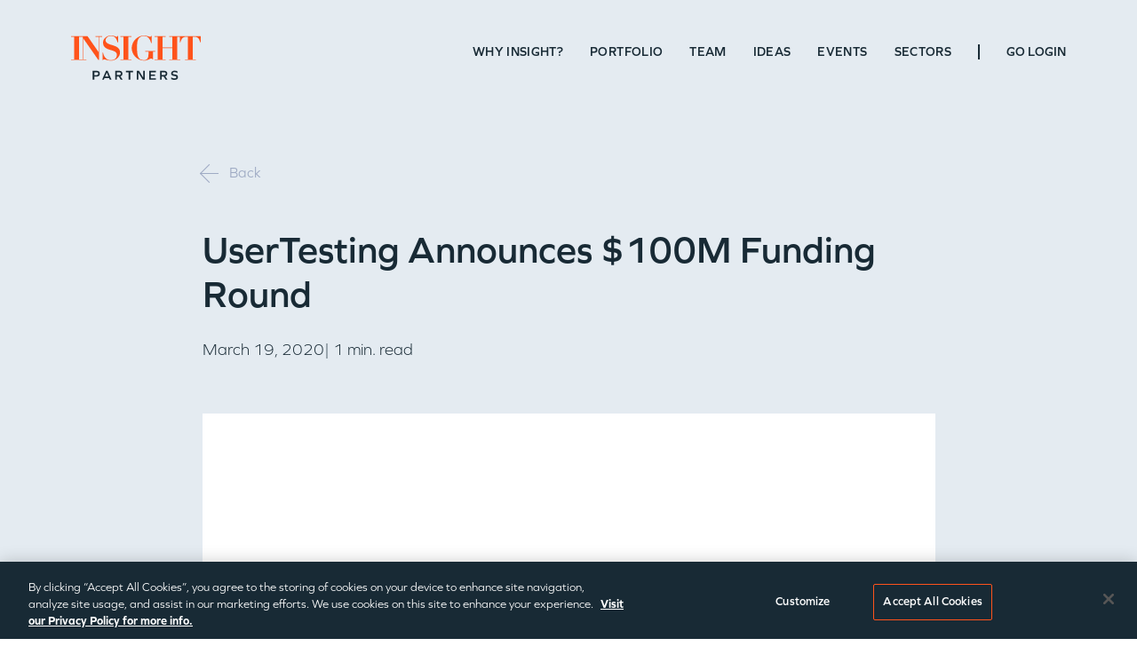

--- FILE ---
content_type: text/html; charset=UTF-8
request_url: https://www.insightpartners.com/ideas/usertesting-announces-100m-funding-round/
body_size: 23037
content:
<!DOCTYPE html>
<html lang="en-US">
<head>  <meta charset="UTF-8" />
  <meta http-equiv="X-UA-Compatible" content="IE=edge">
  <meta name="HandheldFriendly" content="True">
  <meta name="MobileOptimized" content="320">
  <meta name="viewport" content="width=device-width, initial-scale=1" />
  <meta name="theme-color" content="#fafafa">
  <link rel="apple-touch-icon" href="https://www.insightpartners.com/wp-content/themes/insight/images/apple-touch-icon.png">
  <link rel="icon" sizes="32x32" href="https://www.insightpartners.com/wp-content/themes/insight/images/cropped-IP-icon-orange-grey-rgb-32x32.png">
  <link rel="icon" sizes="192x192" href="https://www.insightpartners.com/wp-content/themes/insight/images/cropped-IP-icon-orange-grey-rgb-192x192.png">
  <link rel="pingback" href="https://www.insightpartners.com/xmlrpc.php">
  <link rel="apple-touch-ico-precomposed" sizes="180x180" href="https://www.insightpartners.com/wp-content/themes/insight/images/cropped-IP-icon-orange-grey-rgb-180x180.png">
  <meta name="msapplication-TileImage" content="https://www.insightpartners.com/wp-content/themes/insight/images/cropped-IP-icon-orange-grey-rgb-270x270.png">
  <!-- <link rel="icon" type="image/png" sizes="32x32" href="/favicon-32x32.png">
  <link rel="icon" type="image/png" sizes="16x16" href="/favicon-16x16.png"> -->
  <!--  <link rel="manifest" href="/site.webmanifest">-->

  <link rel="preload" href="/wp-content/themes/insight/dist/css/fonts/Graphie-Bold.woff2" as="font" crossorigin="anonymous">
  <link rel="preload" href="/wp-content/themes/insight/dist/css/fonts/Graphie-BoldItalic.woff2" as="font" crossorigin="anonymous">
  <link rel="preload" href="/wp-content/themes/insight/dist/css/fonts/Graphie-Book.woff2" as="font" crossorigin="anonymous">
  <link rel="preload" href="/wp-content/themes/insight/dist/css/fonts/Graphie-BookItalic.woff2" as="font" crossorigin="anonymous">
  <link rel="preload" href="/wp-content/themes/insight/dist/css/fonts/Graphie-ExtraLight.woff2" as="font" crossorigin="anonymous">
  <link rel="preload" href="/wp-content/themes/insight/dist/css/fonts/Graphie-Light.woff2" as="font" crossorigin="anonymous">
  <link rel="preload" href="/wp-content/themes/insight/dist/css/fonts/Graphie-LightItalic.woff2" as="font" crossorigin="anonymous">
  <link rel="preload" href="/wp-content/themes/insight/dist/css/fonts/Graphie-SemiBold.woff2" as="font" crossorigin="anonymous">

  
<!-- OneTrust Cookies Consent Notice start for insightpartners.com -->
<script type="text/javascript" src="https://cdn.cookielaw.org/consent/018f1484-1ff4-7b5f-8a07-1470c3331072/OtAutoBlock.js" ></script>
<script src="https://cdn.cookielaw.org/consent/018f1484-1ff4-7b5f-8a07-1470c3331072/otSDKStub.js"
        type="text/javascript" charset="UTF-8"
        data-domain-script="018f1484-1ff4-7b5f-8a07-1470c3331072" >
</script>
<script type="text/javascript">
    function OptanonWrapper() { }
</script>
<!-- OneTrust Cookies Consent Notice end for insightpartners.com -->

<script type="text/javascript">
    (function() {
        var didInit = false;
        function initMunchkin() {
            if(didInit === false) {
                didInit = true;
                Munchkin.init('936-JAF-209');
            }
        }
        var s = document.createElement('script');
        s.type = 'text/javascript';
        s.async = true;
        s.src = '//munchkin.marketo.net/munchkin.js';
        s.onreadystatechange = function() {
            if (this.readyState == 'complete' || this.readyState == 'loaded') {
                initMunchkin();
            }
        };
        s.onload = initMunchkin;
        document.getElementsByTagName('head')[0].appendChild(s);
    })();
</script>
<script type="text/javascript" src="https://cdn.bizible.com/scripts/bizible.js" async=""></script>
  <meta name='robots' content='index, follow, max-image-preview:large, max-snippet:-1, max-video-preview:-1' />

<!-- Google Tag Manager for WordPress by gtm4wp.com -->
<script data-cfasync="false" data-pagespeed-no-defer>
	var gtm4wp_datalayer_name = "dataLayer";
	var dataLayer = dataLayer || [];
</script>
<!-- End Google Tag Manager for WordPress by gtm4wp.com -->
	<!-- This site is optimized with the Yoast SEO Premium plugin v23.1 (Yoast SEO v23.1) - https://yoast.com/wordpress/plugins/seo/ -->
	<title>UserTesting Announces $100M Funding Round | Insight Partners</title>
	<link rel="canonical" href="https://www.insightpartners.com/ideas/usertesting-announces-100m-funding-round/" />
	<meta property="og:locale" content="en_US" />
	<meta property="og:type" content="article" />
	<meta property="og:title" content="UserTesting Announces $100M Funding Round" />
	<meta property="og:url" content="https://www.insightpartners.com/ideas/usertesting-announces-100m-funding-round/" />
	<meta property="og:site_name" content="Insight Partners" />
	<meta property="article:published_time" content="2020-03-19T15:00:41+00:00" />
	<meta property="article:modified_time" content="2023-01-11T23:49:05+00:00" />
	<meta property="og:image" content="https://www.insightpartners.com/wp-content/uploads/2020/03/USERTESTING.png" />
	<meta property="og:image:width" content="880" />
	<meta property="og:image:height" content="550" />
	<meta property="og:image:type" content="image/png" />
	<meta name="twitter:card" content="summary_large_image" />
	<meta name="twitter:creator" content="@insightpartners" />
	<meta name="twitter:site" content="@insightpartners" />
	<meta name="twitter:label1" content="Written by" />
	<meta name="twitter:data1" content="" />
	<script type="application/ld+json" class="yoast-schema-graph">{"@context":"https://schema.org","@graph":[{"@type":"Article","@id":"https://www.insightpartners.com/ideas/usertesting-announces-100m-funding-round/#article","isPartOf":{"@id":"https://www.insightpartners.com/ideas/usertesting-announces-100m-funding-round/"},"author":{"name":""},"headline":"UserTesting Announces $100M Funding Round","datePublished":"2020-03-19T15:00:41+00:00","dateModified":"2023-01-11T23:49:05+00:00","mainEntityOfPage":{"@id":"https://www.insightpartners.com/ideas/usertesting-announces-100m-funding-round/"},"wordCount":5,"publisher":{"@id":"https://www.insightpartners.com/#organization"},"image":{"@id":"https://www.insightpartners.com/ideas/usertesting-announces-100m-funding-round/#primaryimage"},"thumbnailUrl":"https://www.insightpartners.com/wp-content/uploads/2020/03/USERTESTING.png","inLanguage":"en-US"},{"@type":"WebPage","@id":"https://www.insightpartners.com/ideas/usertesting-announces-100m-funding-round/","url":"https://www.insightpartners.com/ideas/usertesting-announces-100m-funding-round/","name":"UserTesting Announces $100M Funding Round | Insight Partners","isPartOf":{"@id":"https://www.insightpartners.com/#website"},"primaryImageOfPage":{"@id":"https://www.insightpartners.com/ideas/usertesting-announces-100m-funding-round/#primaryimage"},"image":{"@id":"https://www.insightpartners.com/ideas/usertesting-announces-100m-funding-round/#primaryimage"},"thumbnailUrl":"https://www.insightpartners.com/wp-content/uploads/2020/03/USERTESTING.png","datePublished":"2020-03-19T15:00:41+00:00","dateModified":"2023-01-11T23:49:05+00:00","breadcrumb":{"@id":"https://www.insightpartners.com/ideas/usertesting-announces-100m-funding-round/#breadcrumb"},"inLanguage":"en-US","potentialAction":[{"@type":"ReadAction","target":["https://www.insightpartners.com/ideas/usertesting-announces-100m-funding-round/"]}]},{"@type":"ImageObject","inLanguage":"en-US","@id":"https://www.insightpartners.com/ideas/usertesting-announces-100m-funding-round/#primaryimage","url":"https://www.insightpartners.com/wp-content/uploads/2020/03/USERTESTING.png","contentUrl":"https://www.insightpartners.com/wp-content/uploads/2020/03/USERTESTING.png","width":880,"height":550},{"@type":"BreadcrumbList","@id":"https://www.insightpartners.com/ideas/usertesting-announces-100m-funding-round/#breadcrumb","itemListElement":[{"@type":"ListItem","position":1,"name":"Home","item":"https://www.insightpartners.com/"},{"@type":"ListItem","position":2,"name":"UserTesting Announces $100M Funding Round"}]},{"@type":"WebSite","@id":"https://www.insightpartners.com/#website","url":"https://www.insightpartners.com/","name":"Insight Partners","description":"We Scale Ambition at Every Stage","publisher":{"@id":"https://www.insightpartners.com/#organization"},"potentialAction":[{"@type":"SearchAction","target":{"@type":"EntryPoint","urlTemplate":"https://www.insightpartners.com/?s={search_term_string}"},"query-input":"required name=search_term_string"}],"inLanguage":"en-US"},{"@type":"Organization","@id":"https://www.insightpartners.com/#organization","name":"Insight Partners","url":"https://www.insightpartners.com/","logo":{"@type":"ImageObject","inLanguage":"en-US","@id":"https://www.insightpartners.com/#/schema/logo/image/","url":"https://insightpartners.com/wp-content/uploads/2023/01/Inisghtpartners.png","contentUrl":"https://insightpartners.com/wp-content/uploads/2023/01/Inisghtpartners.png","width":1255,"height":650,"caption":"Insight Partners"},"image":{"@id":"https://www.insightpartners.com/#/schema/logo/image/"},"sameAs":["https://x.com/insightpartners","https://www.linkedin.com/company/insight--partners"]}]}</script>
	<!-- / Yoast SEO Premium plugin. -->


<link rel='dns-prefetch' href='//www.insightpartners.com' />
<link rel="alternate" type="application/rss+xml" title="Insight Partners &raquo; Feed" href="https://www.insightpartners.com/feed/" />
<script type="text/javascript">
/* <![CDATA[ */
window._wpemojiSettings = {"baseUrl":"https:\/\/s.w.org\/images\/core\/emoji\/15.0.3\/72x72\/","ext":".png","svgUrl":"https:\/\/s.w.org\/images\/core\/emoji\/15.0.3\/svg\/","svgExt":".svg","source":{"concatemoji":"https:\/\/www.insightpartners.com\/wp-includes\/js\/wp-emoji-release.min.js?ver=6.6.1"}};
/*! This file is auto-generated */
!function(i,n){var o,s,e;function c(e){try{var t={supportTests:e,timestamp:(new Date).valueOf()};sessionStorage.setItem(o,JSON.stringify(t))}catch(e){}}function p(e,t,n){e.clearRect(0,0,e.canvas.width,e.canvas.height),e.fillText(t,0,0);var t=new Uint32Array(e.getImageData(0,0,e.canvas.width,e.canvas.height).data),r=(e.clearRect(0,0,e.canvas.width,e.canvas.height),e.fillText(n,0,0),new Uint32Array(e.getImageData(0,0,e.canvas.width,e.canvas.height).data));return t.every(function(e,t){return e===r[t]})}function u(e,t,n){switch(t){case"flag":return n(e,"\ud83c\udff3\ufe0f\u200d\u26a7\ufe0f","\ud83c\udff3\ufe0f\u200b\u26a7\ufe0f")?!1:!n(e,"\ud83c\uddfa\ud83c\uddf3","\ud83c\uddfa\u200b\ud83c\uddf3")&&!n(e,"\ud83c\udff4\udb40\udc67\udb40\udc62\udb40\udc65\udb40\udc6e\udb40\udc67\udb40\udc7f","\ud83c\udff4\u200b\udb40\udc67\u200b\udb40\udc62\u200b\udb40\udc65\u200b\udb40\udc6e\u200b\udb40\udc67\u200b\udb40\udc7f");case"emoji":return!n(e,"\ud83d\udc26\u200d\u2b1b","\ud83d\udc26\u200b\u2b1b")}return!1}function f(e,t,n){var r="undefined"!=typeof WorkerGlobalScope&&self instanceof WorkerGlobalScope?new OffscreenCanvas(300,150):i.createElement("canvas"),a=r.getContext("2d",{willReadFrequently:!0}),o=(a.textBaseline="top",a.font="600 32px Arial",{});return e.forEach(function(e){o[e]=t(a,e,n)}),o}function t(e){var t=i.createElement("script");t.src=e,t.defer=!0,i.head.appendChild(t)}"undefined"!=typeof Promise&&(o="wpEmojiSettingsSupports",s=["flag","emoji"],n.supports={everything:!0,everythingExceptFlag:!0},e=new Promise(function(e){i.addEventListener("DOMContentLoaded",e,{once:!0})}),new Promise(function(t){var n=function(){try{var e=JSON.parse(sessionStorage.getItem(o));if("object"==typeof e&&"number"==typeof e.timestamp&&(new Date).valueOf()<e.timestamp+604800&&"object"==typeof e.supportTests)return e.supportTests}catch(e){}return null}();if(!n){if("undefined"!=typeof Worker&&"undefined"!=typeof OffscreenCanvas&&"undefined"!=typeof URL&&URL.createObjectURL&&"undefined"!=typeof Blob)try{var e="postMessage("+f.toString()+"("+[JSON.stringify(s),u.toString(),p.toString()].join(",")+"));",r=new Blob([e],{type:"text/javascript"}),a=new Worker(URL.createObjectURL(r),{name:"wpTestEmojiSupports"});return void(a.onmessage=function(e){c(n=e.data),a.terminate(),t(n)})}catch(e){}c(n=f(s,u,p))}t(n)}).then(function(e){for(var t in e)n.supports[t]=e[t],n.supports.everything=n.supports.everything&&n.supports[t],"flag"!==t&&(n.supports.everythingExceptFlag=n.supports.everythingExceptFlag&&n.supports[t]);n.supports.everythingExceptFlag=n.supports.everythingExceptFlag&&!n.supports.flag,n.DOMReady=!1,n.readyCallback=function(){n.DOMReady=!0}}).then(function(){return e}).then(function(){var e;n.supports.everything||(n.readyCallback(),(e=n.source||{}).concatemoji?t(e.concatemoji):e.wpemoji&&e.twemoji&&(t(e.twemoji),t(e.wpemoji)))}))}((window,document),window._wpemojiSettings);
/* ]]> */
</script>
<style id='wp-emoji-styles-inline-css' type='text/css'>

	img.wp-smiley, img.emoji {
		display: inline !important;
		border: none !important;
		box-shadow: none !important;
		height: 1em !important;
		width: 1em !important;
		margin: 0 0.07em !important;
		vertical-align: -0.1em !important;
		background: none !important;
		padding: 0 !important;
	}
</style>
<link rel='stylesheet' id='wp-block-library-css' href='https://www.insightpartners.com/wp-includes/css/dist/block-library/style.min.css?ver=6.6.1' type='text/css' media='all' />
<style id='classic-theme-styles-inline-css' type='text/css'>
/*! This file is auto-generated */
.wp-block-button__link{color:#fff;background-color:#32373c;border-radius:9999px;box-shadow:none;text-decoration:none;padding:calc(.667em + 2px) calc(1.333em + 2px);font-size:1.125em}.wp-block-file__button{background:#32373c;color:#fff;text-decoration:none}
</style>
<style id='global-styles-inline-css' type='text/css'>
:root{--wp--preset--aspect-ratio--square: 1;--wp--preset--aspect-ratio--4-3: 4/3;--wp--preset--aspect-ratio--3-4: 3/4;--wp--preset--aspect-ratio--3-2: 3/2;--wp--preset--aspect-ratio--2-3: 2/3;--wp--preset--aspect-ratio--16-9: 16/9;--wp--preset--aspect-ratio--9-16: 9/16;--wp--preset--color--black: #000000;--wp--preset--color--cyan-bluish-gray: #abb8c3;--wp--preset--color--white: #ffffff;--wp--preset--color--pale-pink: #f78da7;--wp--preset--color--vivid-red: #cf2e2e;--wp--preset--color--luminous-vivid-orange: #ff6900;--wp--preset--color--luminous-vivid-amber: #fcb900;--wp--preset--color--light-green-cyan: #7bdcb5;--wp--preset--color--vivid-green-cyan: #00d084;--wp--preset--color--pale-cyan-blue: #8ed1fc;--wp--preset--color--vivid-cyan-blue: #0693e3;--wp--preset--color--vivid-purple: #9b51e0;--wp--preset--gradient--vivid-cyan-blue-to-vivid-purple: linear-gradient(135deg,rgba(6,147,227,1) 0%,rgb(155,81,224) 100%);--wp--preset--gradient--light-green-cyan-to-vivid-green-cyan: linear-gradient(135deg,rgb(122,220,180) 0%,rgb(0,208,130) 100%);--wp--preset--gradient--luminous-vivid-amber-to-luminous-vivid-orange: linear-gradient(135deg,rgba(252,185,0,1) 0%,rgba(255,105,0,1) 100%);--wp--preset--gradient--luminous-vivid-orange-to-vivid-red: linear-gradient(135deg,rgba(255,105,0,1) 0%,rgb(207,46,46) 100%);--wp--preset--gradient--very-light-gray-to-cyan-bluish-gray: linear-gradient(135deg,rgb(238,238,238) 0%,rgb(169,184,195) 100%);--wp--preset--gradient--cool-to-warm-spectrum: linear-gradient(135deg,rgb(74,234,220) 0%,rgb(151,120,209) 20%,rgb(207,42,186) 40%,rgb(238,44,130) 60%,rgb(251,105,98) 80%,rgb(254,248,76) 100%);--wp--preset--gradient--blush-light-purple: linear-gradient(135deg,rgb(255,206,236) 0%,rgb(152,150,240) 100%);--wp--preset--gradient--blush-bordeaux: linear-gradient(135deg,rgb(254,205,165) 0%,rgb(254,45,45) 50%,rgb(107,0,62) 100%);--wp--preset--gradient--luminous-dusk: linear-gradient(135deg,rgb(255,203,112) 0%,rgb(199,81,192) 50%,rgb(65,88,208) 100%);--wp--preset--gradient--pale-ocean: linear-gradient(135deg,rgb(255,245,203) 0%,rgb(182,227,212) 50%,rgb(51,167,181) 100%);--wp--preset--gradient--electric-grass: linear-gradient(135deg,rgb(202,248,128) 0%,rgb(113,206,126) 100%);--wp--preset--gradient--midnight: linear-gradient(135deg,rgb(2,3,129) 0%,rgb(40,116,252) 100%);--wp--preset--font-size--small: 13px;--wp--preset--font-size--medium: 20px;--wp--preset--font-size--large: 36px;--wp--preset--font-size--x-large: 42px;--wp--preset--spacing--20: 0.44rem;--wp--preset--spacing--30: 0.67rem;--wp--preset--spacing--40: 1rem;--wp--preset--spacing--50: 1.5rem;--wp--preset--spacing--60: 2.25rem;--wp--preset--spacing--70: 3.38rem;--wp--preset--spacing--80: 5.06rem;--wp--preset--shadow--natural: 6px 6px 9px rgba(0, 0, 0, 0.2);--wp--preset--shadow--deep: 12px 12px 50px rgba(0, 0, 0, 0.4);--wp--preset--shadow--sharp: 6px 6px 0px rgba(0, 0, 0, 0.2);--wp--preset--shadow--outlined: 6px 6px 0px -3px rgba(255, 255, 255, 1), 6px 6px rgba(0, 0, 0, 1);--wp--preset--shadow--crisp: 6px 6px 0px rgba(0, 0, 0, 1);}:where(.is-layout-flex){gap: 0.5em;}:where(.is-layout-grid){gap: 0.5em;}body .is-layout-flex{display: flex;}.is-layout-flex{flex-wrap: wrap;align-items: center;}.is-layout-flex > :is(*, div){margin: 0;}body .is-layout-grid{display: grid;}.is-layout-grid > :is(*, div){margin: 0;}:where(.wp-block-columns.is-layout-flex){gap: 2em;}:where(.wp-block-columns.is-layout-grid){gap: 2em;}:where(.wp-block-post-template.is-layout-flex){gap: 1.25em;}:where(.wp-block-post-template.is-layout-grid){gap: 1.25em;}.has-black-color{color: var(--wp--preset--color--black) !important;}.has-cyan-bluish-gray-color{color: var(--wp--preset--color--cyan-bluish-gray) !important;}.has-white-color{color: var(--wp--preset--color--white) !important;}.has-pale-pink-color{color: var(--wp--preset--color--pale-pink) !important;}.has-vivid-red-color{color: var(--wp--preset--color--vivid-red) !important;}.has-luminous-vivid-orange-color{color: var(--wp--preset--color--luminous-vivid-orange) !important;}.has-luminous-vivid-amber-color{color: var(--wp--preset--color--luminous-vivid-amber) !important;}.has-light-green-cyan-color{color: var(--wp--preset--color--light-green-cyan) !important;}.has-vivid-green-cyan-color{color: var(--wp--preset--color--vivid-green-cyan) !important;}.has-pale-cyan-blue-color{color: var(--wp--preset--color--pale-cyan-blue) !important;}.has-vivid-cyan-blue-color{color: var(--wp--preset--color--vivid-cyan-blue) !important;}.has-vivid-purple-color{color: var(--wp--preset--color--vivid-purple) !important;}.has-black-background-color{background-color: var(--wp--preset--color--black) !important;}.has-cyan-bluish-gray-background-color{background-color: var(--wp--preset--color--cyan-bluish-gray) !important;}.has-white-background-color{background-color: var(--wp--preset--color--white) !important;}.has-pale-pink-background-color{background-color: var(--wp--preset--color--pale-pink) !important;}.has-vivid-red-background-color{background-color: var(--wp--preset--color--vivid-red) !important;}.has-luminous-vivid-orange-background-color{background-color: var(--wp--preset--color--luminous-vivid-orange) !important;}.has-luminous-vivid-amber-background-color{background-color: var(--wp--preset--color--luminous-vivid-amber) !important;}.has-light-green-cyan-background-color{background-color: var(--wp--preset--color--light-green-cyan) !important;}.has-vivid-green-cyan-background-color{background-color: var(--wp--preset--color--vivid-green-cyan) !important;}.has-pale-cyan-blue-background-color{background-color: var(--wp--preset--color--pale-cyan-blue) !important;}.has-vivid-cyan-blue-background-color{background-color: var(--wp--preset--color--vivid-cyan-blue) !important;}.has-vivid-purple-background-color{background-color: var(--wp--preset--color--vivid-purple) !important;}.has-black-border-color{border-color: var(--wp--preset--color--black) !important;}.has-cyan-bluish-gray-border-color{border-color: var(--wp--preset--color--cyan-bluish-gray) !important;}.has-white-border-color{border-color: var(--wp--preset--color--white) !important;}.has-pale-pink-border-color{border-color: var(--wp--preset--color--pale-pink) !important;}.has-vivid-red-border-color{border-color: var(--wp--preset--color--vivid-red) !important;}.has-luminous-vivid-orange-border-color{border-color: var(--wp--preset--color--luminous-vivid-orange) !important;}.has-luminous-vivid-amber-border-color{border-color: var(--wp--preset--color--luminous-vivid-amber) !important;}.has-light-green-cyan-border-color{border-color: var(--wp--preset--color--light-green-cyan) !important;}.has-vivid-green-cyan-border-color{border-color: var(--wp--preset--color--vivid-green-cyan) !important;}.has-pale-cyan-blue-border-color{border-color: var(--wp--preset--color--pale-cyan-blue) !important;}.has-vivid-cyan-blue-border-color{border-color: var(--wp--preset--color--vivid-cyan-blue) !important;}.has-vivid-purple-border-color{border-color: var(--wp--preset--color--vivid-purple) !important;}.has-vivid-cyan-blue-to-vivid-purple-gradient-background{background: var(--wp--preset--gradient--vivid-cyan-blue-to-vivid-purple) !important;}.has-light-green-cyan-to-vivid-green-cyan-gradient-background{background: var(--wp--preset--gradient--light-green-cyan-to-vivid-green-cyan) !important;}.has-luminous-vivid-amber-to-luminous-vivid-orange-gradient-background{background: var(--wp--preset--gradient--luminous-vivid-amber-to-luminous-vivid-orange) !important;}.has-luminous-vivid-orange-to-vivid-red-gradient-background{background: var(--wp--preset--gradient--luminous-vivid-orange-to-vivid-red) !important;}.has-very-light-gray-to-cyan-bluish-gray-gradient-background{background: var(--wp--preset--gradient--very-light-gray-to-cyan-bluish-gray) !important;}.has-cool-to-warm-spectrum-gradient-background{background: var(--wp--preset--gradient--cool-to-warm-spectrum) !important;}.has-blush-light-purple-gradient-background{background: var(--wp--preset--gradient--blush-light-purple) !important;}.has-blush-bordeaux-gradient-background{background: var(--wp--preset--gradient--blush-bordeaux) !important;}.has-luminous-dusk-gradient-background{background: var(--wp--preset--gradient--luminous-dusk) !important;}.has-pale-ocean-gradient-background{background: var(--wp--preset--gradient--pale-ocean) !important;}.has-electric-grass-gradient-background{background: var(--wp--preset--gradient--electric-grass) !important;}.has-midnight-gradient-background{background: var(--wp--preset--gradient--midnight) !important;}.has-small-font-size{font-size: var(--wp--preset--font-size--small) !important;}.has-medium-font-size{font-size: var(--wp--preset--font-size--medium) !important;}.has-large-font-size{font-size: var(--wp--preset--font-size--large) !important;}.has-x-large-font-size{font-size: var(--wp--preset--font-size--x-large) !important;}
:where(.wp-block-post-template.is-layout-flex){gap: 1.25em;}:where(.wp-block-post-template.is-layout-grid){gap: 1.25em;}
:where(.wp-block-columns.is-layout-flex){gap: 2em;}:where(.wp-block-columns.is-layout-grid){gap: 2em;}
:root :where(.wp-block-pullquote){font-size: 1.5em;line-height: 1.6;}
</style>
<link fetchpriority="high" rel='stylesheet' id='critical-style-css' href='https://www.insightpartners.com/wp-content/themes/insight/dist/css/critical.min.css?ver=1769632381' type='text/css' media='all' />
<link rel='stylesheet' id='main-style-css' href='https://www.insightpartners.com/wp-content/themes/insight/dist/css/app.min.css?ver=1769632381' type='text/css' media='all' />
<script type="text/javascript" src="https://www.insightpartners.com/wp-includes/js/jquery/jquery.min.js?ver=3.7.1" id="jquery-core-js"></script>
<script type="text/javascript" src="https://www.insightpartners.com/wp-includes/js/jquery/jquery-migrate.min.js?ver=3.4.1" id="jquery-migrate-js"></script>
<script type="text/javascript" defer="defer" src="https://www.insightpartners.com/wp-content/themes/insight/dist/vendor/kit.fontawesome.com_294f5b1765.js?ver=1769632381" id="font-awesome-js"></script>
<script type="text/javascript" src="https://www.insightpartners.com/wp-content/themes/insight/dist/js/critical.vendor.js?ver=1769632381" id="critical-vendor-js" fetchpriority="high"></script>
<script type="text/javascript" src="https://www.insightpartners.com/wp-content/themes/insight/dist/js/critical.min.js?ver=1769632381" id="critical-js" fetchpriority="high"></script>
<script type="text/javascript" src="https://www.insightpartners.com/wp-content/themes/insight/dist/js/manifest.js?ver=1769632381" id="main-manifest-js"></script>
<link rel="https://api.w.org/" href="https://www.insightpartners.com/wp-json/" /><link rel="alternate" title="JSON" type="application/json" href="https://www.insightpartners.com/wp-json/wp/v2/posts/6417" /><link rel='shortlink' href='https://www.insightpartners.com/?p=6417' />
<link rel="alternate" title="oEmbed (JSON)" type="application/json+oembed" href="https://www.insightpartners.com/wp-json/oembed/1.0/embed?url=https%3A%2F%2Fwww.insightpartners.com%2Fideas%2Fusertesting-announces-100m-funding-round%2F" />
<link rel="alternate" title="oEmbed (XML)" type="text/xml+oembed" href="https://www.insightpartners.com/wp-json/oembed/1.0/embed?url=https%3A%2F%2Fwww.insightpartners.com%2Fideas%2Fusertesting-announces-100m-funding-round%2F&#038;format=xml" />

<!-- Google Tag Manager for WordPress by gtm4wp.com -->
<!-- GTM Container placement set to automatic -->
<script data-cfasync="false" data-pagespeed-no-defer type="text/javascript">
	var dataLayer_content = {"pagePostType":"post","pagePostType2":"single-post","pageCategory":["uncategorized"]};
	dataLayer.push( dataLayer_content );
</script>
<script data-cfasync="false">
(function(w,d,s,l,i){w[l]=w[l]||[];w[l].push({'gtm.start':
new Date().getTime(),event:'gtm.js'});var f=d.getElementsByTagName(s)[0],
j=d.createElement(s),dl=l!='dataLayer'?'&l='+l:'';j.async=true;j.src=
'//www.googletagmanager.com/gtm.js?id='+i+dl;f.parentNode.insertBefore(j,f);
})(window,document,'script','dataLayer','GTM-NWSW6VQ');
</script>
<!-- End Google Tag Manager for WordPress by gtm4wp.com --><link rel="icon" href="https://www.insightpartners.com/wp-content/uploads/2023/02/cropped-WP_theme_P_tp-1-32x32.png" sizes="32x32" />
<link rel="icon" href="https://www.insightpartners.com/wp-content/uploads/2023/02/cropped-WP_theme_P_tp-1-192x192.png" sizes="192x192" />
<link rel="apple-touch-icon" href="https://www.insightpartners.com/wp-content/uploads/2023/02/cropped-WP_theme_P_tp-1-180x180.png" />
<meta name="msapplication-TileImage" content="https://www.insightpartners.com/wp-content/uploads/2023/02/cropped-WP_theme_P_tp-1-270x270.png" />
		<style type="text/css" id="wp-custom-css">
			.company-card .location{
	display:none !important;
}

.bio-content__partnerships a.link[title="View All"]{
		//display:none !important;

}		</style>
		</head>

<body class="post-template-default single single-post postid-6417 single-format-standard" itemscope itemtype="http://schema.org/WebPage">
  <svg id="svg-defs" class="svg-defs absolute -top-full" xmlns="http://www.w3.org/2000/svg" xmlns:xlink="http://www.w3.org/1999/xlink" version="1.1">
  <defs>
    <symbol id="main-logo" stroke="none" fill="none" data-viewbox="0 0 145.771 49.904">
      <!-- 0 0 145.771 49.904 -->
      <path d="M40.327,58.755c2.437,0,3.694,1.1,3.694,3.254s-1.257,3.24-3.694,3.24H37.769v3.557H35.952V58.755Zm-.076,4.874c1.317,0,1.938-.53,1.938-1.62s-.621-1.635-1.938-1.635H37.769v3.254ZM54.42,66.914H49.273l-.8,1.892H46.578L51,58.755H52.74l4.435,10.051H55.222Zm-2.589-6.1-1.892,4.511h3.814l-1.892-4.511Zm9.43,7.992V58.755h4.451c2.438,0,3.694,1.09,3.694,3.193a2.8,2.8,0,0,1-2.225,3.013l2.528,3.845H67.559l-2.241-3.679H63.078v3.679Zm4.391-5.3c1.3,0,1.922-.515,1.922-1.56s-.621-1.574-1.922-1.574H63.078v3.133Zm10.777,5.3V60.375H73.265v-1.62h8.129v1.62H78.246v8.432Zm15.849,0-4.95-8.069H87.3v8.069H85.542V58.755h2.5l4.647,7.508h.03V58.755h1.756V68.807Zm13.669-5.843v1.574h-4.526v2.65h5.616v1.62H99.6V58.755h7.433v1.62h-5.616v2.589Zm5.767,5.843V58.755h4.45c2.438,0,3.694,1.09,3.694,3.193a2.8,2.8,0,0,1-2.226,3.013l2.528,3.845h-2.149l-2.241-3.679H113.53v3.679Zm4.39-5.3c1.3,0,1.922-.515,1.922-1.56s-.62-1.574-1.922-1.574H113.53v3.133Zm15.2-4.1v1.923h-.09a4.3,4.3,0,0,0-3.133-1.105c-1.272,0-2.089.545-2.089,1.393,0,.711.53,1.075,2.226,1.242,2.679.272,3.663,1.2,3.663,3.042,0,1.923-1.454,3.058-3.936,3.058a6.31,6.31,0,0,1-3.77-.954V66.067h.091a5.26,5.26,0,0,0,3.633,1.271c1.393,0,2.18-.5,2.18-1.393,0-.772-.545-1.135-2.331-1.332-2.619-.288-3.557-1.136-3.557-2.892,0-1.938,1.5-3.118,3.921-3.118A5.761,5.761,0,0,1,131.3,59.406Z" transform="translate(-11.689 -19.054)" fill="currentColor" />
      <path d="M27.545,1.382h3.409v17.2h-.075L18.545.861H0v.521H3.451V26.85H0v.521H17.21v-.521H13.8V3.505h.074L30.542,27.37h1V1.382h3.406V.861H27.545ZM13.212,26.849H8.9V1.382h4.316ZM54.289,15.83a6.642,6.642,0,0,1,.7,3.2,8.489,8.489,0,0,1-.757,3.537,8.853,8.853,0,0,1-2.136,2.93,10.531,10.531,0,0,1-3.287,2,11.669,11.669,0,0,1-4.25.741A11.971,11.971,0,0,1,42.236,28q-1.153-.229-2.155-.476t-1.775-.474a4.512,4.512,0,0,0-1.153-.229A1.277,1.277,0,0,0,36.4,27a1.52,1.52,0,0,0-.416.7h-.6V19.248h.566q.077.459.265,1.2a11.336,11.336,0,0,0,.549,1.6,12.849,12.849,0,0,0,.906,1.749,8.39,8.39,0,0,0,1.341,1.655,7.85,7.85,0,0,0,1.68,1.331,7.178,7.178,0,0,0,1.551.666,5.733,5.733,0,0,0,1.4.228c.44.013.854.02,1.228.02a7.486,7.486,0,0,0,3.287-.628,5.842,5.842,0,0,0,2.021-1.542,5.65,5.65,0,0,0,1.04-1.922,6.3,6.3,0,0,0,.3-1.769,3.855,3.855,0,0,0-.668-2.319,5.323,5.323,0,0,0-1.758-1.521,12.6,12.6,0,0,0-2.492-1.027l-2.873-.854a27.348,27.348,0,0,1-2.87-1.027,9.5,9.5,0,0,1-2.492-1.52,6.9,6.9,0,0,1-1.758-2.3,7.817,7.817,0,0,1-.662-3.417,6.658,6.658,0,0,1,.682-2.929,8.014,8.014,0,0,1,1.888-2.492,9.579,9.579,0,0,1,2.9-1.758A9.787,9.787,0,0,1,45.051,0,9.388,9.388,0,0,1,47.243.24c.628.151,1.183.31,1.662.476s.9.322,1.265.474a2.618,2.618,0,0,0,1,.229,1.023,1.023,0,0,0,.7-.171A2.027,2.027,0,0,0,52.23.62h.6V7.847h-.5q-.455-1.329-.966-2.625a9.769,9.769,0,0,0-1.3-2.349,6.042,6.042,0,0,0-2-1.693A6.508,6.508,0,0,0,45,.539a7.823,7.823,0,0,0-2.664.427A6.144,6.144,0,0,0,40.4,2.07a4.887,4.887,0,0,0-1.209,1.52A3.815,3.815,0,0,0,38.759,5.3a3.42,3.42,0,0,0,.717,2.2A6.031,6.031,0,0,0,41.31,9,13.9,13.9,0,0,0,43.9,10.081q1.455.457,2.99.95t2.99,1.085a10.23,10.23,0,0,1,2.588,1.495A7.254,7.254,0,0,1,54.289,15.83ZM55.412.857H67.773v.521H64.318V26.849h3.455v.521H55.412v-.521H58.87V1.378H55.412ZM94.624,18.116H92.232v8.711H91.57a.9.9,0,0,0-.427-.666,1.528,1.528,0,0,0-.792-.214,4.014,4.014,0,0,0-1.674.361l-1.709.782a16.949,16.949,0,0,1-2.116.779,10.137,10.137,0,0,1-2.883.348,12.921,12.921,0,0,1-5.19-1.085,14.158,14.158,0,0,1-4.4-2.967,14.563,14.563,0,0,1-3.037-4.432,14.024,14.024,0,0,1,.13-11.373,15.054,15.054,0,0,1,3.257-4.485,14.531,14.531,0,0,1,4.437-2.868A12.573,12.573,0,0,1,81.968,0,9.885,9.885,0,0,1,84.1.229q1.032.227,1.922.476t1.585.474a3.87,3.87,0,0,0,1.177.228,1.225,1.225,0,0,0,.736-.171,1.475,1.475,0,0,0,.4-.628h.626V8.37h-.559a13.285,13.285,0,0,0-2.873-5.8A6.518,6.518,0,0,0,82,.535a7.37,7.37,0,0,0-4.086,1.008,6.776,6.776,0,0,0-2.376,2.623,11.018,11.018,0,0,0-1.085,3.69,33.788,33.788,0,0,0-.258,4.2v3.31a32.324,32.324,0,0,0,.442,5.819,10.652,10.652,0,0,0,1.379,3.8,5.323,5.323,0,0,0,2.431,2.074A9.116,9.116,0,0,0,82,27.695a5,5,0,0,0,2.687-.628,4.136,4.136,0,0,0,1.527-1.709A7.424,7.424,0,0,0,86.9,22.8q.148-1.483.148-3.234V18.116H83.255v-.532H94.624ZM145.771.861V7.727h-.485a16.394,16.394,0,0,0-1.23-3.152,6.327,6.327,0,0,0-1.531-1.923,5.093,5.093,0,0,0-1.942-.976A9.8,9.8,0,0,0,138.12,1.4h-1.344V26.842h3.432v.528H127.941v-.525h3.418V1.386h-1.34a9.82,9.82,0,0,0-2.462.282,5.088,5.088,0,0,0-1.942.976,6.3,6.3,0,0,0-1.529,1.923,16.315,16.315,0,0,0-1.232,3.152h-.485V1.382h-3.1V26.849h3.5v.521h-12.5v-.521h3.494V14.114H102.781V26.849h3.494v.521h-12.5v-.521H97.27V1.382H93.776V.861h12.5v.521h-3.494v12.21h10.977V1.382h-3.494V.861h35.507Z" fill="#ff531b" />
    </symbol>

    <symbol id="main-logo-solid" stroke="none" fill="none" data-viewbox="0 0 145.771 49.904">
      <!-- 0 0 145.771 49.904 -->
      <path d="M40.327,58.755c2.437,0,3.694,1.1,3.694,3.254s-1.257,3.24-3.694,3.24H37.769v3.557H35.952V58.755Zm-.076,4.874c1.317,0,1.938-.53,1.938-1.62s-.621-1.635-1.938-1.635H37.769v3.254ZM54.42,66.914H49.273l-.8,1.892H46.578L51,58.755H52.74l4.435,10.051H55.222Zm-2.589-6.1-1.892,4.511h3.814l-1.892-4.511Zm9.43,7.992V58.755h4.451c2.438,0,3.694,1.09,3.694,3.193a2.8,2.8,0,0,1-2.225,3.013l2.528,3.845H67.559l-2.241-3.679H63.078v3.679Zm4.391-5.3c1.3,0,1.922-.515,1.922-1.56s-.621-1.574-1.922-1.574H63.078v3.133Zm10.777,5.3V60.375H73.265v-1.62h8.129v1.62H78.246v8.432Zm15.849,0-4.95-8.069H87.3v8.069H85.542V58.755h2.5l4.647,7.508h.03V58.755h1.756V68.807Zm13.669-5.843v1.574h-4.526v2.65h5.616v1.62H99.6V58.755h7.433v1.62h-5.616v2.589Zm5.767,5.843V58.755h4.45c2.438,0,3.694,1.09,3.694,3.193a2.8,2.8,0,0,1-2.226,3.013l2.528,3.845h-2.149l-2.241-3.679H113.53v3.679Zm4.39-5.3c1.3,0,1.922-.515,1.922-1.56s-.62-1.574-1.922-1.574H113.53v3.133Zm15.2-4.1v1.923h-.09a4.3,4.3,0,0,0-3.133-1.105c-1.272,0-2.089.545-2.089,1.393,0,.711.53,1.075,2.226,1.242,2.679.272,3.663,1.2,3.663,3.042,0,1.923-1.454,3.058-3.936,3.058a6.31,6.31,0,0,1-3.77-.954V66.067h.091a5.26,5.26,0,0,0,3.633,1.271c1.393,0,2.18-.5,2.18-1.393,0-.772-.545-1.135-2.331-1.332-2.619-.288-3.557-1.136-3.557-2.892,0-1.938,1.5-3.118,3.921-3.118A5.761,5.761,0,0,1,131.3,59.406Z" transform="translate(-11.689 -19.054)" fill="currentColor" />
      <path d="M27.545,1.382h3.409v17.2h-.075L18.545.861H0v.521H3.451V26.85H0v.521H17.21v-.521H13.8V3.505h.074L30.542,27.37h1V1.382h3.406V.861H27.545ZM13.212,26.849H8.9V1.382h4.316ZM54.289,15.83a6.642,6.642,0,0,1,.7,3.2,8.489,8.489,0,0,1-.757,3.537,8.853,8.853,0,0,1-2.136,2.93,10.531,10.531,0,0,1-3.287,2,11.669,11.669,0,0,1-4.25.741A11.971,11.971,0,0,1,42.236,28q-1.153-.229-2.155-.476t-1.775-.474a4.512,4.512,0,0,0-1.153-.229A1.277,1.277,0,0,0,36.4,27a1.52,1.52,0,0,0-.416.7h-.6V19.248h.566q.077.459.265,1.2a11.336,11.336,0,0,0,.549,1.6,12.849,12.849,0,0,0,.906,1.749,8.39,8.39,0,0,0,1.341,1.655,7.85,7.85,0,0,0,1.68,1.331,7.178,7.178,0,0,0,1.551.666,5.733,5.733,0,0,0,1.4.228c.44.013.854.02,1.228.02a7.486,7.486,0,0,0,3.287-.628,5.842,5.842,0,0,0,2.021-1.542,5.65,5.65,0,0,0,1.04-1.922,6.3,6.3,0,0,0,.3-1.769,3.855,3.855,0,0,0-.668-2.319,5.323,5.323,0,0,0-1.758-1.521,12.6,12.6,0,0,0-2.492-1.027l-2.873-.854a27.348,27.348,0,0,1-2.87-1.027,9.5,9.5,0,0,1-2.492-1.52,6.9,6.9,0,0,1-1.758-2.3,7.817,7.817,0,0,1-.662-3.417,6.658,6.658,0,0,1,.682-2.929,8.014,8.014,0,0,1,1.888-2.492,9.579,9.579,0,0,1,2.9-1.758A9.787,9.787,0,0,1,45.051,0,9.388,9.388,0,0,1,47.243.24c.628.151,1.183.31,1.662.476s.9.322,1.265.474a2.618,2.618,0,0,0,1,.229,1.023,1.023,0,0,0,.7-.171A2.027,2.027,0,0,0,52.23.62h.6V7.847h-.5q-.455-1.329-.966-2.625a9.769,9.769,0,0,0-1.3-2.349,6.042,6.042,0,0,0-2-1.693A6.508,6.508,0,0,0,45,.539a7.823,7.823,0,0,0-2.664.427A6.144,6.144,0,0,0,40.4,2.07a4.887,4.887,0,0,0-1.209,1.52A3.815,3.815,0,0,0,38.759,5.3a3.42,3.42,0,0,0,.717,2.2A6.031,6.031,0,0,0,41.31,9,13.9,13.9,0,0,0,43.9,10.081q1.455.457,2.99.95t2.99,1.085a10.23,10.23,0,0,1,2.588,1.495A7.254,7.254,0,0,1,54.289,15.83ZM55.412.857H67.773v.521H64.318V26.849h3.455v.521H55.412v-.521H58.87V1.378H55.412ZM94.624,18.116H92.232v8.711H91.57a.9.9,0,0,0-.427-.666,1.528,1.528,0,0,0-.792-.214,4.014,4.014,0,0,0-1.674.361l-1.709.782a16.949,16.949,0,0,1-2.116.779,10.137,10.137,0,0,1-2.883.348,12.921,12.921,0,0,1-5.19-1.085,14.158,14.158,0,0,1-4.4-2.967,14.563,14.563,0,0,1-3.037-4.432,14.024,14.024,0,0,1,.13-11.373,15.054,15.054,0,0,1,3.257-4.485,14.531,14.531,0,0,1,4.437-2.868A12.573,12.573,0,0,1,81.968,0,9.885,9.885,0,0,1,84.1.229q1.032.227,1.922.476t1.585.474a3.87,3.87,0,0,0,1.177.228,1.225,1.225,0,0,0,.736-.171,1.475,1.475,0,0,0,.4-.628h.626V8.37h-.559a13.285,13.285,0,0,0-2.873-5.8A6.518,6.518,0,0,0,82,.535a7.37,7.37,0,0,0-4.086,1.008,6.776,6.776,0,0,0-2.376,2.623,11.018,11.018,0,0,0-1.085,3.69,33.788,33.788,0,0,0-.258,4.2v3.31a32.324,32.324,0,0,0,.442,5.819,10.652,10.652,0,0,0,1.379,3.8,5.323,5.323,0,0,0,2.431,2.074A9.116,9.116,0,0,0,82,27.695a5,5,0,0,0,2.687-.628,4.136,4.136,0,0,0,1.527-1.709A7.424,7.424,0,0,0,86.9,22.8q.148-1.483.148-3.234V18.116H83.255v-.532H94.624ZM145.771.861V7.727h-.485a16.394,16.394,0,0,0-1.23-3.152,6.327,6.327,0,0,0-1.531-1.923,5.093,5.093,0,0,0-1.942-.976A9.8,9.8,0,0,0,138.12,1.4h-1.344V26.842h3.432v.528H127.941v-.525h3.418V1.386h-1.34a9.82,9.82,0,0,0-2.462.282,5.088,5.088,0,0,0-1.942.976,6.3,6.3,0,0,0-1.529,1.923,16.315,16.315,0,0,0-1.232,3.152h-.485V1.382h-3.1V26.849h3.5v.521h-12.5v-.521h3.494V14.114H102.781V26.849h3.494v.521h-12.5v-.521H97.27V1.382H93.776V.861h12.5v.521h-3.494v12.21h10.977V1.382h-3.494V.861h35.507Z" fill="currentColor" />
    </symbol>

    <symbol id="mini-logo" stroke="none" fill="none" data-viewbox="0 0 60 60">
      <!-- 0 0 60 60 -->
      <defs>
        <clipPath id="mini-logo-clip-path">
          <rect id="Rectangle_84" data-name="Rectangle 84" width="60" height="60" transform="translate(0)" fill="none" />
        </clipPath>
      </defs>
      <g transform="translate(-1697.378 -168.615)">
        <g transform="translate(1697.378 168.615)" clip-path="url(#mini-logo-clip-path)">
          <path d="M1753.874,184.532a30,30,0,1,1-40.578-12.4,30,30,0,0,1,40.578,12.4" transform="translate(-1697.378 -168.615)" fill="#111e26" />
          <path d="M1741.507,227.824V196.11h3.815v-.8h-14.187v.8h3.9v31.714h-3.9v.8h14.544v-.8Z" transform="translate(-1714.253 -181.959)" fill="#ff531b" />
          <path d="M1757.489,195.309h-1.8v.8l1.8.009c6.71,0,8.995,3.9,8.995,8.756,0,5.188-2.237,8.947-8.995,8.947h-5.615v.809h5.615c8.472,0,13.421-3.189,13.421-9.757,0-6.282-4.807-9.566-13.421-9.566" transform="translate(-1724.618 -181.958)" fill="#fff" />
        </g>
      </g>
    </symbol>

    <symbol id="footer-banner-logo" stroke="none" fill="none" data-viewbox="0 0 447.631 86.719">
      <path id="Path_43" data-name="Path 43" d="M84.584,4.244H95.051V57.073h-.23L56.947,2.644H0v1.6H10.6v78.2H0v1.6H37.914v0H52.847v-1.6H42.388V10.764h.228L93.789,84.047h3.08V4.244h10.459v-1.6H84.584Zm-44.013,78.2H30.1v0H27.316V4.244H40.571ZM166.709,48.611a20.4,20.4,0,0,1,2.145,9.838,26.069,26.069,0,0,1-2.323,10.861,27.185,27.185,0,0,1-6.559,9A32.337,32.337,0,0,1,149.88,84.44a35.834,35.834,0,0,1-13.052,2.275,36.76,36.76,0,0,1-7.129-.721q-3.541-.7-6.617-1.463t-5.45-1.455a13.856,13.856,0,0,0-3.542-.7,3.92,3.92,0,0,0-2.315.526,4.668,4.668,0,0,0-1.279,2.161H108.64V59.106h1.739q.236,1.408.812,3.685a34.811,34.811,0,0,0,1.687,4.907,39.457,39.457,0,0,0,2.781,5.372,25.764,25.764,0,0,0,4.118,5.081,24.1,24.1,0,0,0,5.16,4.087,22.043,22.043,0,0,0,4.762,2.045,17.6,17.6,0,0,0,4.29.7c1.351.041,2.624.06,3.772.06a22.989,22.989,0,0,0,10.092-1.927,17.939,17.939,0,0,0,6.2-4.735,17.349,17.349,0,0,0,3.194-5.9,19.348,19.348,0,0,0,.924-5.432,11.839,11.839,0,0,0-2.052-7.121,16.345,16.345,0,0,0-5.4-4.671,38.7,38.7,0,0,0-7.653-3.154l-8.822-2.624a83.982,83.982,0,0,1-8.814-3.154,29.175,29.175,0,0,1-7.653-4.669,21.179,21.179,0,0,1-5.4-7.071,24,24,0,0,1-2.033-10.492,20.444,20.444,0,0,1,2.093-8.994,24.61,24.61,0,0,1,5.8-7.651,29.416,29.416,0,0,1,8.9-5.4A30.054,30.054,0,0,1,138.343,0a28.827,28.827,0,0,1,6.729.734c1.927.464,3.633.951,5.1,1.463s2.76.989,3.884,1.455a8.038,8.038,0,0,0,3.075.7,3.143,3.143,0,0,0,2.145-.524A6.224,6.224,0,0,0,160.387,1.9h1.857V24.1h-1.529q-1.4-4.082-2.966-8.062a30,30,0,0,0-4-7.214,18.554,18.554,0,0,0-6.151-5.2,19.985,19.985,0,0,0-9.4-1.969,24.023,24.023,0,0,0-8.18,1.312,18.866,18.866,0,0,0-5.975,3.39,15.008,15.008,0,0,0-3.712,4.669,11.713,11.713,0,0,0-1.312,5.247,10.5,10.5,0,0,0,2.2,6.762,18.521,18.521,0,0,0,5.629,4.59,42.679,42.679,0,0,0,7.948,3.332q4.467,1.4,9.183,2.918t9.183,3.332a31.414,31.414,0,0,1,7.948,4.59A22.275,22.275,0,0,1,166.709,48.611Zm3.448-45.98h37.96v1.6H197.507V82.447h10.611v1.6h-37.96v-1.6h10.619V4.231H170.158Zm120.413,53h-7.344V82.38h-2.035a2.755,2.755,0,0,0-1.312-2.045,4.693,4.693,0,0,0-2.433-.657,12.326,12.326,0,0,0-5.142,1.109l-5.247,2.4a52.048,52.048,0,0,1-6.5,2.394,31.128,31.128,0,0,1-8.853,1.069,39.677,39.677,0,0,1-15.936-3.332,43.477,43.477,0,0,1-13.512-9.11A44.719,44.719,0,0,1,212.931,60.6a43.066,43.066,0,0,1,.4-34.924,46.229,46.229,0,0,1,10-13.773A44.621,44.621,0,0,1,236.956,3.1,38.609,38.609,0,0,1,251.705,0a30.355,30.355,0,0,1,6.559.7q3.168.7,5.9,1.463t4.866,1.457a11.884,11.884,0,0,0,3.614.7,3.763,3.763,0,0,0,2.261-.524,4.529,4.529,0,0,0,1.235-1.929h1.921V25.7h-1.718Q273.4,14.251,267.524,7.891t-15.706-6.25q-7.806,0-12.546,3.1a20.806,20.806,0,0,0-7.295,8.053,33.834,33.834,0,0,0-3.33,11.332,103.756,103.756,0,0,0-.794,12.909V47.2a99.263,99.263,0,0,0,1.357,17.87,32.709,32.709,0,0,0,4.236,11.682,16.347,16.347,0,0,0,7.465,6.368,27.994,27.994,0,0,0,10.907,1.927,15.344,15.344,0,0,0,8.25-1.927,12.7,12.7,0,0,0,4.688-5.247A22.8,22.8,0,0,0,266.848,70q.454-4.554.454-9.931V55.63H255.659V54h34.911ZM447.631,2.644V23.728h-1.49a50.346,50.346,0,0,0-3.778-9.678,19.429,19.429,0,0,0-4.7-5.9,15.638,15.638,0,0,0-5.962-3,30.087,30.087,0,0,0-7.562-.866h-4.126V82.426h10.54v1.621H392.881V82.434h10.495V4.256h-4.114a30.156,30.156,0,0,0-7.56.866,15.624,15.624,0,0,0-5.962,3,19.353,19.353,0,0,0-4.7,5.9A50.1,50.1,0,0,0,377.26,23.7h-1.49V4.244h-9.529v78.2h10.737v1.6H338.6v-1.6h10.729V43.339H315.617V82.447h10.729v1.6h-38.38v-1.6H298.7V4.244H287.966v-1.6h38.38v1.6H315.617v37.5h33.709V4.244H338.6v-1.6H447.631Z" transform="translate(0 0)" fill="#ff531b" />
    </symbol>

    <symbol id="facebook" stroke="none" fill="none" data-viewbox="0 0 9.905 19.073">
      <!-- 0 0 9.905 19.073 -->
      <path d="M14.5,2.118v-8.7h2.92l.437-3.391H14.5v-2.165c0-.982.273-1.651,1.68-1.651h1.8v-3.033a24.028,24.028,0,0,0-2.616-.134c-2.589,0-4.361,1.58-4.361,4.482v2.5H8.071v3.391H11v8.7h3.5" transform="translate(-8.071 16.956)" fill="currentColor" fill-rule="evenodd" />
    </symbol>

    <symbol id="twitter" stroke="none" fill="none" data-viewbox="0 0 300 271">
      <!-- 0 0 300 271 -->
      <path d="m236 0h46l-101 115 118 156h-92.6l-72.5-94.8-83 94.8h-46l107-123-113-148h94.9l65.5 86.6zm-16.1 244h25.5l-165-218h-27.4z" fill="currentColor" fill-rule="evenodd"/>
    </symbol>

    <symbol id="linkedin" stroke="none" fill="none" data-viewbox="0 0 16.599 16.57">
      <!-- 0 0 16.599 16.57 -->
      <g transform="translate(0 0)">
        <path d="M4.714-17.256a2,2,0,0,1,1.993,1.995,2,2,0,0,1-1.993,2,1.994,1.994,0,0,1-2-2,1.994,1.994,0,0,1,2-1.995ZM2.991-.687H6.435V-11.755H2.991Z" transform="translate(-2.718 17.256)" fill="currentColor" fill-rule="evenodd" />
        <path d="M7.766-12.49h3.3v1.513h.048a3.613,3.613,0,0,1,3.254-1.788c3.483,0,4.127,2.292,4.127,5.272v6.07h-3.44V-6.805c0-1.283-.022-2.934-1.787-2.934-1.79,0-2.063,1.4-2.063,2.843v5.474H7.766V-12.49" transform="translate(-1.892 17.992)" fill="currentColor" fill-rule="evenodd" />
      </g>
    </symbol>

    <symbol id="instagram" stroke="none" fill="none" data-viewbox="0 0 25 25">
      <!-- 0 0 25 25 -->
      <g transform="translate(0 0)">
      <path d="M12 2.163c3.204 0 3.584.012 4.85.07 3.252.148 4.771 1.691 4.919 4.919.058 1.265.069 1.645.069 4.849 0 3.205-.012 3.584-.069 4.849-.149 3.225-1.664 4.771-4.919 4.919-1.266.058-1.644.07-4.85.07-3.204 0-3.584-.012-4.849-.07-3.26-.149-4.771-1.699-4.919-4.92-.058-1.265-.07-1.644-.07-4.849 0-3.204.013-3.583.07-4.849.149-3.227 1.664-4.771 4.919-4.919 1.266-.057 1.645-.069 4.849-.069zM12 0C8.741 0 8.333.014 7.053.072 2.695.272.273 2.69.073 7.052.014 8.333 0 8.741 0 12c0 3.259.014 3.668.072 4.948.2 4.358 2.618 6.78 6.98 6.98C8.333 23.986 8.741 24 12 24c3.259 0 3.668-.014 4.948-.072 4.354-.2 6.782-2.618 6.979-6.98.059-1.28.073-1.689.073-4.948 0-3.259-.014-3.667-.072-4.947-.196-4.354-2.617-6.78-6.979-6.98C15.668.014 15.259 0 12 0zm0 5.838a6.162 6.162 0 1 0 0 12.324 6.162 6.162 0 0 0 0-12.324zM12 16a4 4 0 1 1 0-8 4 4 0 0 1 0 8zm6.406-11.845a1.44 1.44 0 1 0 0 2.881 1.44 1.44 0 0 0 0-2.881z" transform="translate(0 1)" fill="currentColor" fill-rule="evenodd"/>
      </g>
    </symbol>

    <symbol id="download" stroke="none" fill="none" data-viewbox="0 0 16 16">
      <!-- 0 0 16 16 -->
      <path d="M18,15v3H6V15H4v3a2.006,2.006,0,0,0,2,2H18a2.006,2.006,0,0,0,2-2V15Zm-1-4L15.59,9.59,13,12.17V4H11v8.17L8.41,9.59,7,11l5,5Z" transform="translate(-4 -4)" fill="#485670" />
    </symbol>

    <symbol id="menu" stroke="none" fill="none" data-viewbox="0 0 21 21">
      <g transform="translate(-331 -42.5)">
        <line x2="26" transform="translate(331 43.5)" fill="none" stroke="currentColor" stroke-width="2" />
        <line x2="26" transform="translate(331 51.5)" fill="none" stroke="currentColor" stroke-width="2" />
        <line x2="26" transform="translate(331 59.5)" fill="none" stroke="currentColor" stroke-width="2" />
      </g>
    </symbol>

    <symbol id="new-window" stroke="none" fill="none" data-viewbox="0 0 24 24">
      <path d="M0,0H24V24H0Z" fill="none" />
      <path d="M19,19H5V5h7V3H5A2,2,0,0,0,3,5V19a2,2,0,0,0,2,2H19a2.006,2.006,0,0,0,2-2V12H19ZM14,3V5h3.59L7.76,14.83l1.41,1.41L19,6.41V10h2V3Z" fill="currentColor" />
    </symbol>

    <symbol id="pull-quote" data-viewbox="0 0 47.88 33.96">
      <!-- 0 0 47.88 33.96 -->
      <path d="M55.44,17.64,53.88,11.4C41.76,12.36,35.4,18,35.4,31.32V45.36H51.36V28.8H45.12C44.64,22.68,48.12,18.96,55.44,17.64Zm-27.84,0L26.04,11.4C13.92,12.36,7.56,18,7.56,31.32V45.36H23.52V28.8H17.4C16.8,22.68,20.28,18.96,27.6,17.64Z" transform="translate(-7.56 -11.4)" fill="currentColor" />
    </symbol>

    <symbol id="pull-quote-orange" data-viewbox="0 0 47.88 33.96">
      <!-- 0 0 47.88 33.96 -->
      <path d="M55.44,17.64,53.88,11.4C41.76,12.36,35.4,18,35.4,31.32V45.36H51.36V28.8H45.12C44.64,22.68,48.12,18.96,55.44,17.64Zm-27.84,0L26.04,11.4C13.92,12.36,7.56,18,7.56,31.32V45.36H23.52V28.8H17.4C16.8,22.68,20.28,18.96,27.6,17.64Z" transform="translate(-7.56 -11.4)" fill="#FF531B" />
    </symbol>

    <symbol id="close" stroke="none" fill="none" data-viewbox="0 0 21.707 21.707" data-width="21.707" data-height="21.707">
      <!-- 0 0 21.707 21.707 -->
      <path d="M0,0H29.7" transform="translate(0.354 21.353) rotate(-45)" fill="none" stroke="currentColor" stroke-width="1" />
      <path d="M0,0H29.7" transform="translate(0.354 0.354) rotate(45)" fill="none" stroke="currentColor" stroke-width="1" />
    </symbol>

    <symbol id="close-2tone" stroke="none" fill="none" data-viewbox="0 0 21.707 21.707" data-width="21.707" data-height="21.707">
      <!-- 0 0 21.707 21.707 -->
      <path d="M0,0H29.7" transform="translate(0.354 21.353) rotate(-45)" fill="none" class="stroke-orange" stroke-width="1" />
      <path d="M0,0H29.7" transform="translate(0.354 0.354) rotate(45)" fill="none" class="stroke-blue" stroke-width="1" />
    </symbol>

    <symbol id="close-2tone-lt" stroke="none" fill="none" data-viewbox="0 0 21.707 21.707" data-width="21.707" data-height="21.707">
      <!-- 0 0 21.707 21.707 -->
      <path d="M0,0H29.7" transform="translate(0.354 21.353) rotate(-45)" fill="none" class="stroke-orange" stroke-width="1" />
      <path d="M0,0H29.7" transform="translate(0.354 0.354) rotate(45)" fill="none" class="stroke-white" stroke-width="1" />
    </symbol>

    <symbol id="arrow-right" stroke="none" fill="none" data-viewbox="0 0 45.947 45.658">
      <!-- 0 0 45.947 45.658 -->
      <g transform="translate(45.447 22.696) rotate(135)">
        <line x2="31.766" y2="31.39" transform="translate(0 0)" fill="none" stroke="#ff531b" stroke-width="1" />
        <path d="M0,21H21V0" transform="translate(10.886 10.396)" fill="none" stroke="#182a35" stroke-width="1" />
      </g>
    </symbol>

    <symbol id="angle-y" stroke="none" fill="none" data-viewbox="0 0 10.9 10.9">
      <path id="Path_3428" data-name="Path 3428" d="M0,10.4H10.4V0" transform="translate(0 0)" fill="none" stroke="#ff531b" stroke-width="1" />
    </symbol>

    <symbol id="arrow-left" stroke="none" fill="none" data-viewbox="0 0 45.947 45.658">
      <!-- 0 0 45.947 45.658 -->
      <g transform="translate(361.32 -458.494) rotate(45)">
        <line y1="31.39" x2="31.766" transform="translate(85.115 564.001)" fill="none" stroke="#ff531b" stroke-width="1" />
        <path d="M96,564h21v21" transform="translate(0)" fill="none" stroke="#182a35" stroke-width="1" />
      </g>
    </symbol>

    <symbol id="arrow-upper-right" stroke="none" fill="none" data-viewbox="0 0 59.726 60.019">
      <!-- 0 0 59.726 60.019 -->
      <g transform="translate(0.018 1)">
        <line y1="58.311" x2="58.311" transform="translate(0.689)" fill="none" stroke="#fff" stroke-width="2" opacity="0.427" />
        <path d="M96,564h58.627v58.627" transform="translate(-96 -564)" fill="none" stroke="#fff" stroke-width="2" />
      </g>
    </symbol>

    <symbol id="arrow-down" stroke="none" fill="none" viewBox="0 0 26 49">
      <path d="M13 47L13 0" stroke="white" stroke-opacity="0.8" />
      <path d="M1 35.5L13 47.5L25 35.5" stroke="#FF531B" />
    </symbol>

    <symbol id="email" stroke="none" fill="none" data-viewbox="0 0 20 16">
      <!-- 0 0 20 16 -->
      <path d="M20,4H4A2,2,0,0,0,2.01,6L2,18a2.006,2.006,0,0,0,2,2H20a2.006,2.006,0,0,0,2-2V6A2.006,2.006,0,0,0,20,4Zm0,4-8,5L4,8V6l8,5,8-5Z" transform="translate(-2 -4)" fill="currentColor" />
    </symbol>

    <symbol id="search" stroke="none" fill="none" data-viewbox="0 0 17.161 17.161">
      <circle cx="6.411" cy="6.411" r="6.411" transform="translate(0.75 0.75)" fill="none" stroke="currentColor" stroke-width="1.5" />
      <line x2="4.936" y2="4.936" transform="translate(11.694 11.694)" fill="none" stroke="currentColor" stroke-width="1.5" />
    </symbol>

    <symbol id="filter" stroke="none" fill="none" data-viewbox="0 0 21.333 14.93">
      <path d="M2657.885-1355.683h21.333" transform="translate(-2657.885 1356.183)" fill="none" stroke="#e4ebf1" stroke-width="1" />
      <path d="M2657.885-1355.683h21.333" transform="translate(-2657.885 1363.148)" fill="none" stroke="#485670" stroke-width="1" />
      <path d="M2657.885-1355.683h15.668" transform="translate(-2652.22 1370.113)" fill="none" stroke="#e4ebf1" stroke-width="1" />
    </symbol>

    <symbol id="filter-orange" stroke="none" fill="none" data-viewbox="0 0 21.333 14.93">
      <path d="M2657.885-1355.683h21.333" transform="translate(-2657.885 1356.183)" fill="none" stroke="#FA581E" stroke-width="1" />
      <path d="M2657.885-1355.683h21.333" transform="translate(-2657.885 1363.148)" fill="none" stroke="#485670" stroke-width="1" />
      <path d="M2657.885-1355.683h15.668" transform="translate(-2652.22 1370.113)" fill="none" stroke="#FA581E" stroke-width="1" />
    </symbol>

    <symbol id="filter-white" fill="none" data-viewbox="0 0 24 14" >
      <path d="M23 1L0.999999 0.999999" stroke="white" stroke-linecap="square" stroke-linejoin="round"/>
      <path d="M20 7L4 7" stroke="white" stroke-linecap="square" stroke-linejoin="round"/>
      <path d="M17 13L7 13" stroke="white" stroke-linecap="square" stroke-linejoin="round"/>
    </symbol>

    <symbol id="play" stroke="none" fill="none" data-viewbox="0 0 70 70">
      <!-- 0 0 70 70 -->
      <g transform="translate(-685 -5318)">
        <g transform="translate(-581 4300)">
          <circle cx="35" cy="35" r="35" transform="translate(1266 1018)" fill="#fff" />
        </g>
        <g transform="translate(734 5341) rotate(90)" fill="none">
          <path d="M12.5,0,25,21H0Z" stroke="none" />
          <path d="M 12.5 1.955087661743164 L 1.758979797363281 20 L 23.24102020263672 20 L 12.5 1.955087661743164 M 12.5 0 L 25 21 L 0 21 L 12.5 0 Z" stroke="none" fill="#ff531b" />
        </g>
      </g>
    </symbol>

    <symbol id="arrow-orange-45" data-viewBox="0 0 17 17" fill="none">
      <line x1="0.999005" y1="16.1152" x2="15.7797" y2="1.33456" stroke="#182A35" stroke-width="0.5"/>
      <path d="M1 0.94043H15.8608V15.8012" stroke="#FF531B" stroke-width="0.5"/>
    </symbol>
  </defs>
</svg>  
<div id="site-global-banner-spacer" class="hidden bg-white"></div>
<header class="header header--light z-150 h-e100 fixed w-full top-0
    ">
    
    <div class="header-component relative z-150 h-e90 w-full before:duration-300 before:transition-all before:content-[''] before:absolute before:top-0 before:opacity-0
        before:pointer-events-none before:-translate-y-10 before:left-0 before:h-e90 md:before:h-e115 before:w-full
        before:bg-white"
         data-theme="light"
         data-component="header">
        <div class="container flex justify-between pt-e20 md:pt-e40">
            <div class="mobile-menu-gradient absolute"></div>
            <span class="mobile-menu-line absolute"></span>
            <a class="header__logo z-1 relative h-e45 w-e45 lg:h-e60 lg:w-e60 text-blue"
               href="https://www.insightpartners.com" title="home">
                <span class="sr-only">Go to home page</span>
                  <svg viewBox="0 0 145.771 49.904"
       data-component="svg"
       class="svg-icon svg-icon__main-logo transition-all logo logo--main opacity-0 absolute top-0"
       height="49.904"
       width="145.771">
    <title>main-logo</title>    <use xlink:href="#main-logo"></use>
  </svg>                  <svg viewBox="0 0 145.771 49.904"
       data-component="svg"
       class="svg-icon svg-icon__main-logo transition-all logo logo--scrolled opacity-0 absolute top-0 md:-top-e15 mobile"
       height="49.904"
       width="145.771">
    <title>main-logo</title>    <use xlink:href="#main-logo"></use>
  </svg>            </a>
            <nav aria-label="main navigation" class="main-nav relative hidden lg:flex opacity-0 mt-e5 main-nav--light top-0"><ul id="menu-main-menu" class="nav-menu nav-menu--header"><li class=" menu-item menu-item-type-post_type menu-item-object-page top-level nav-desktop__li"><a href="https://www.insightpartners.com/onsite/" class="nav-link">Why Insight?</a></li>
<li class=" menu-item menu-item-type-post_type menu-item-object-page top-level nav-desktop__li"><a href="https://www.insightpartners.com/portfolio/" class="nav-link">Portfolio</a></li>
<li class=" menu-item menu-item-type-post_type menu-item-object-page top-level nav-desktop__li"><a href="https://www.insightpartners.com/team/" class="nav-link">Team</a></li>
<li class=" menu-item menu-item-type-post_type menu-item-object-page top-level nav-desktop__li"><a href="https://www.insightpartners.com/ideas/" class="nav-link">Ideas</a></li>
<li class=" menu-item menu-item-type-post_type menu-item-object-page top-level nav-desktop__li"><a href="https://www.insightpartners.com/events/" class="nav-link">Events</a></li>
<li class=" menu-item menu-item-type-post_type menu-item-object-page top-level nav-desktop__li"><a href="https://www.insightpartners.com/sectors/" class="nav-link">Sectors</a></li>
</ul>    <div>
      <a href="https://go-scale.com/" class="go-login uppercase text-e14 lg:text-e14 pl-e30 font-semibold uppercase border-l-2 text-blue border-blue " title="Go Login">
          Go Login      </a>
    </div>
    </nav>
            <button class="mobile-nav__trigger z-210 lg:hidden">
<!--                <svg xmlns="http://www.w3.org/2000/svg" width="25" height="22" viewBox="0 0 25 22" fill="none">-->
<!--                    <path d="M0 1H25" stroke="#FF531B"/>-->
<!--                    <path d="M0 21H25" stroke="#FF531B"/>-->
<!--                    <path d="M0 11L25 11" stroke="#FF531B"/>-->
<!--                </svg>-->
                <span class="burger">
                    <span class="line"></span>
                    <span class="line"></span>
                    <span class="line"></span>
                </span>
            </button>
        </div>
        <div class="mobile-nav z-200 pointer-events-none absolute top-0 left-0 w-full h-screen bg-lynch transition-all duration-500 opacity-0 flex flex-col justify-center items-center">
  <div class="w-full h-full max-h-e700 flex flex-col justify-between items-center px-e70 py-8 mobile-menu">
    <span class="block text-white">
        <svg viewBox="0 0 145.771 49.904"
       data-component="svg"
       class="svg-icon svg-icon__main-logo-solid "
       height="49.904"
       width="145.771">
    <title>main-logo-solid</title>    <use xlink:href="#main-logo-solid"></use>
  </svg>    </span>
    <nav aria-label="main navigation (mobile)" class="mobile-nav__nav flex flex-col items-center justify-center">
      <ul id="menu-main-menu-1" class="nav-menu flex flex-col items-center justify-center mb-e30"><li class=" menu-item menu-item-type-post_type menu-item-object-page top-level nav-desktop__li"><a href="https://www.insightpartners.com/onsite/" class="nav-link">Why Insight?</a></li>
<li class=" menu-item menu-item-type-post_type menu-item-object-page top-level nav-desktop__li"><a href="https://www.insightpartners.com/portfolio/" class="nav-link">Portfolio</a></li>
<li class=" menu-item menu-item-type-post_type menu-item-object-page top-level nav-desktop__li"><a href="https://www.insightpartners.com/team/" class="nav-link">Team</a></li>
<li class=" menu-item menu-item-type-post_type menu-item-object-page top-level nav-desktop__li"><a href="https://www.insightpartners.com/ideas/" class="nav-link">Ideas</a></li>
<li class=" menu-item menu-item-type-post_type menu-item-object-page top-level nav-desktop__li"><a href="https://www.insightpartners.com/events/" class="nav-link">Events</a></li>
<li class=" menu-item menu-item-type-post_type menu-item-object-page top-level nav-desktop__li"><a href="https://www.insightpartners.com/sectors/" class="nav-link">Sectors</a></li>
</ul>        <div class="w-full border-t-2 border-white">
          <a href="https://go-scale.com/"
             class="text-e24 text-white uppercase w-full text-center block blcok mt-e50"
             title="Go Login">
              Go Login          </a>
        </div>    </nav>
    <div class="w-full">
      <div class="w-full flex items-center justify-center mb-e20">    <a href="https://twitter.com/insightpartners" target="_blank" class="link mx-6 block" title="Twitter" >
          <svg viewBox="0 0 20 20"
       data-component="svg"
       class="svg-icon svg-icon__twitter text-white"
       height="20"
       width="20">
    <title>twitter</title>    <use xlink:href="#twitter"></use>
  </svg>    </a>
    <a href="https://www.linkedin.com/company/insight--partners" target="_blank" class="link mx-6 block" title="LinkedIn" >
          <svg viewBox="0 0 20 20"
       data-component="svg"
       class="svg-icon svg-icon__linkedin text-white"
       height="20"
       width="20">
    <title>linkedin</title>    <use xlink:href="#linkedin"></use>
  </svg>    </a>
    <a href="https://www.instagram.com/insightpartnersnyc/" target="_blank" class="link mx-6 block" title="Instagram" >
          <svg viewBox="0 0 16.599 16.57"
       data-component="svg"
       class="svg-icon svg-icon__instagram text-white"
       height="16.57"
       width="16.599">
    <title>instagram</title>    <use xlink:href="#instagram"></use>
  </svg>    </a>
      </div>
      <div class="w-full flex">
        <span class="text-white w-full text-center">&copy;2026 Insight Partners</span>
      </div>
    </div>
  </div>
</div>    </div>
</header>
<script>
    document.dispatchEvent(new CustomEvent('headerTagReady'))
    window.IP = window.IP ? window.IP : []
    window.IP.headerTagReady = true
</script>

    <main class="idea-detail w-full relative" id="main" >
        <div class="bg-sky w-full overflow-hidden">
            <div class="container pt-e180 md:pt-e240 2xl:pt-e200 flex justify-center 2xl:justify-start">
                <div class="news__sidebar-hero hidden 2xl:block w-e250 relative">
                    <a href="/ideas" class="idea__home-link w-fit">
                        <div class="arrow_outer"></div>
                        <div class="arrow_inner"></div>
                        <div class="home-link-text">Back</div>
                    </a>
                </div>
                <div class="news__hero w-full max-w-e825">
                    <a href="/ideas" class="idea__home-link relative -top-e50 2xl:hidden w-fit">
                        <div class="arrow_outer"></div>
                        <div class="arrow_inner"></div>
                        <div class="home-link-text">Back</div>
                    </a>
                                        <h1 class="inline-block mb-e8 lg:mb-e25 text-e42 lg:text-e44 font-semibold">UserTesting Announces $100M Funding Round</h1>
                    <div class="block mb-e36 font-light lg:mb-e60">
                                                                                                        March 19, 2020|                             1 min. read                                            </div>
                    <!--<div class="block lg:hidden">
                  </div>-->
                                            
<figure class="image w-full relative before:content-[] before:bg-white before:absolute before:h-1/2 before:w-full before:bottom-0 before:left-full  after:content-[] after:bg-white after:absolute after:h-1/2 after:w-full after:bottom-0 after:right-full dt-image  image--cover" data-component="image">
      <img class="image__img lazyload  image--cover"
         data-src="https://www.insightpartners.com/wp-content/uploads/2020/03/USERTESTING.png"
         data-srcset="https://www.insightpartners.com/wp-content/uploads/2020/03/USERTESTING.png 880w, https://www.insightpartners.com/wp-content/uploads/2020/03/USERTESTING-300x188.png 300w, https://www.insightpartners.com/wp-content/uploads/2020/03/USERTESTING-768x480.png 768w"
         alt=""
         data-sizes="(max-width: 991px) 100vw, 880px" /></figure>                                    </div>
            </div>
        </div>
        <div id="post-content"
             class="container relative summary__content w-full flex mt-e65 lg:mt-e80 "
             data-component="ideas/gated-content"
                    >
            <div class="news__sidebar lg:w-e100 2xl:w-e250 mt-e15 pb-e200">
                <div class="hidden 2xl:block top-e200 ">
                    <div class="summary__nav summary-nav--desktop relative w-e180 mb-e40">&nbsp;                    </div>
                                    </div>
            </div>
            <div class="idea-detail__content lg:max-w-e920 2xl:max-w-e1005 mb-e100 lg:mb-e120">
                
                <p><strong>SAN FRANCISCO, Calif &ndash; March 19, 2020 &ndash;&nbsp;</strong><a href="https://www.usertesting.com/">UserTesting</a>, a leading provider for on-demand&nbsp;<a href="https://www.usertesting.com/blog/human-insight/">human insights</a>, today announced the completion of its $100M funding led by global venture capital and private equity firm Insight Partners, with participation from existing investors Accel, OpenView, and Greenspring. The new funding will strengthen UserTesting&rsquo;s go-to-market and development efforts to increase market share and accelerate investment in its platform to continuously deliver on its customers&rsquo; expectations as well as global expansion.</p>

<p>&ldquo;Customer centricity has evolved from being an aspiration to an expectation,&rdquo; said Rebecca Liu-Doyle, Vice President at Insight Partners. &ldquo;Companies across industries are now expected to absorb feedback&mdash;on a continuous basis&mdash;to deliver an ever-improving experience. As a market leading platform for gathering human insights at scale, UserTesting is enabling all teams to unite around the voice of the customer and make better, more empathetic decisions. We are excited to partner with UserTesting on the next leg of this journey.&rdquo;</p>

<p>With this additional funding, UserTesting intends to continue to invest in growth, specifically:</p>

<ul>
	<li>Expanding the company&rsquo;s global footprint in Europe and Asia and building upon the&nbsp;<a href="https://www.usertesting.com/about-us/press/press-releases/usertesting-acquires-teston">acquisition it made today of Teston</a>, a European provider of multi-language user testing.</li>
</ul>

<ul>
	<li>Accelerating product development with a focus on helping more teams get access to human insights and using machine learning to drive intelligent insights.</li>
</ul>

<ul>
	<li>Investing in additional capabilities to support global scale and infrastructure and continue to make the platform more powerful for new and existing users alike.</li>
</ul>

<p>&quot;Our vision is to make it easier for all companies to see, hear, and talk to their customers,&rdquo; said Andy MacMillan, CEO of UserTesting. &quot;We continue to listen to our own customers, and we are evolving and improving our platform based on their needs. We are honored to be joined by industry-leading software investors in Insight Partners, who share our vision as we make on-demand human insights ubiquitous for companies everywhere.&rdquo;</p>

<p>Throughout 2019, customers ranked UserTesting as the industry leader among Top User Research Vendors in the G2 Grid&reg; Report. UserTesting was also recognized in 2019 as an Inc. 5000 Fastest Growing Company, Inc. Magazine Best Workplaces, and made the Fortune 70 Best Workplaces in the Bay Area list. The principal driver of UserTesting&rsquo;s innovation continues to be its customers. The investment from Insight Partners will go back to the overall customer experience and ensure the focus remains on meeting customer needs and expectations as they evolve.</p>

<p><strong>About Insight Partners</strong><br />
Insight Partners is a leading global venture capital and private equity firm investing in high-growth technology and software companies that are driving transformative change in their industries. Founded in 1995, Insight currently has over $20 billion of assets under management and has cumulatively invested in more than 300 companies worldwide. Our mission is to find, fund, and work successfully with visionary executives, providing them with practical, hands-on growth expertise to foster long-term success. Across our people and our portfolio, we encourage a culture around a core belief: growth equals opportunity. For more information on Insight and all its investments, visit insightpartners.com or follow us on Twitter @insightpartners.</p>

<p><strong>About UserTesting</strong><br />
UserTesting enables every organization to deliver the best customer experience powered by human insight. With UserTesting&rsquo;s on-demand&nbsp;<a href="https://www.usertesting.com/platform/capabilities?&amp;utm_medium=press-release&amp;utm_source=pr-wire&amp;utm_campaign=platform-capabilities-page&amp;utm_content=&amp;utm_term=">Human Insight Platform</a>, companies across industries make accurate customer-first decisions at every level, at the speed business demands. With UserTesting, product teams, marketers, digital and customer experience executives, designers and UX researchers confidently and quickly create the right experiences for all target audiences, increasing brand loyalty and revenue. UserTesting has more than 1,500 subscription customers, including more than half of the world&rsquo;s top brands, and has delivered human insights to over 35,000 companies to-date. Backed by Accel, Greenspring, Insight Partners, and OpenView, UserTesting is headquartered in San Francisco, CA. To learn more, visit www.usertesting.com.</p>

                
                                
                <div class="single-social-links flex items-center relative top-e50 2xl:hidden">
    <a href="https://twitter.com/intent/tweet?text=UserTesting+Announces+%24100M+Funding+Round&url=https%3A%2F%2Fwww.insightpartners.com%2Fideas%2Fusertesting-announces-100m-funding-round%2F"
       class="text-blue transition-all duration-300 hover:text-orange mr-e18 lg:mb-e30"
       target="_blank">
          <svg viewBox="0 0 17 17"
       data-component="svg"
       class="svg-icon svg-icon__twitter "
       height="17"
       width="17">
    <title>twitter</title>    <use xlink:href="#twitter"></use>
  </svg>    </a>
    <a href="http://www.facebook.com/sharer.php?u=https%3A%2F%2Fwww.insightpartners.com%2Fideas%2Fusertesting-announces-100m-funding-round%2F"
       class="text-blue transition-all duration-300 hover:text-orange mr-e18 lg:mb-e30"
       target="_blank">
          <svg viewBox="0 0 10 20"
       data-component="svg"
       class="svg-icon svg-icon__facebook "
       height="20"
       width="10">
    <title>facebook</title>    <use xlink:href="#facebook"></use>
  </svg></a>
    <a href="https://www.linkedin.com/shareArticle?mini=true&url=https%3A%2F%2Fwww.insightpartners.com%2Fideas%2Fusertesting-announces-100m-funding-round%2F"
       class="text-blue transition-all duration-300 hover:text-orange mr-e18 lg:mb-e30"
       target="_blank">  <svg viewBox="0 0 17 17"
       data-component="svg"
       class="svg-icon svg-icon__linkedin "
       height="17"
       width="17">
    <title>linkedin</title>    <use xlink:href="#linkedin"></use>
  </svg></a>
    <a href="mailto:?subject=UserTesting Announces $100M Funding Round&body=UserTesting Announces $100M Funding Round https%3A%2F%2Fwww.insightpartners.com%2Fideas%2Fusertesting-announces-100m-funding-round%2F" class="text-blue transition-all duration-300 hover:text-orange mr-e18 lg:mb-e30"
       target="_blank">  <svg viewBox="0 0 20 16"
       data-component="svg"
       class="svg-icon svg-icon__email "
       height="16"
       width="20">
    <title>email</title>    <use xlink:href="#email"></use>
  </svg></a>
</div>
                    <p></p>
                
            </div>
        </div>

                    <section class="related-content-article w-full pt-e36 lg:pt-e100 overflow-hidden
    pb-e36 lg:pb-e100     bg-sky"
             data-component="related-content-article">
        <div class="container block lg:w-e990">
            <div class="related-content-title text-e24 font-light mb-e36 lg:mb-e55 lg:text-e42">Related Content</div>
            <div class="relative">
                <div class="related-content__slider-arrows flex">
                    <button aria-label="previous slide" class="slider-btn slider-btn--prev">
                        <span class="arrow_outer"></span>
                        <span class="arrow_inner"></span>
                    </button>
                    <button aria-label="next slide" class="slider-btn slider-btn--next active">
                        <span class="arrow_inner"></span>
                        <span class="arrow_outer"></span>
                    </button>
                </div>
            </div>

                            <div class="glide  bg-sky" >
                <div class="glide__track" data-glide-el="track">
                    <div class="glide__slides" >                            <div class="glide__slide">
                            
    <a href="https://www.insightpartners.com/ideas/slice-global-equity-raises-25m-series-a-led-by-insight-partners-to-advance-ai-native-compliance-first-infrastructure-for-global-equity/" title="Slice Global Equity Raises $25M Series A Led by Insight Partners to Advance AI-Native, Compliance-First Infrastructure for Global Equity" class="post-card block group ">
<figure class="image relative mb-e20 lg:mb-e30 lg:mb-e40 w-full h-auto" data-component="image">
      <img class="image__img lazyload h-full w-8/12 absolute object-contain left-2/5 top-1/2 -translate-x-1/2 -translate-y-1/2"
         data-src="https://www.insightpartners.com/wp-content/uploads/2026/01/slice_logo_lg.png"
         data-srcset="https://www.insightpartners.com/wp-content/uploads/2026/01/slice_logo_lg.png 1000w, https://www.insightpartners.com/wp-content/uploads/2026/01/slice_logo_lg-300x114.png 300w, https://www.insightpartners.com/wp-content/uploads/2026/01/slice_logo_lg-768x292.png 768w"
         alt=""
         data-sizes="(max-width: 1440px) 320px, 460px" /></figure>
        <div class="post-card__bottom pr-e20 w-full">            <h3 class="post-card__title w-full font-normal text-e18 lg:text-e21 text-blue">
                Slice Global Equity Raises $25M Series A Led by Insight Partners to Advance AI-Native, Compliance-First Infrastructure for Global Equity            </h3><div class='last-node'></div>        </div>
    </a>                            </div>                            <div class="glide__slide">
                            
    <a href="https://www.insightpartners.com/ideas/insight-partners-appoints-amir-malayery-as-managing-director-to-lead-secondaries-strategy/" title="Insight Partners Appoints Amir Malayery as Managing Director to Lead Secondaries Strategy" class="post-card block group ">
<figure class="image relative mb-e20 lg:mb-e30 lg:mb-e40 w-full h-auto h-full w-full absolute top-0 image--cover" data-component="image">
      <img class="image__img lazyload h-full w-full absolute top-0 image--cover"
         data-src="https://www.insightpartners.com/wp-content/uploads/2023/04/placeholder_hero_3.png"
         data-srcset="https://www.insightpartners.com/wp-content/uploads/2023/04/placeholder_hero_3.png 1200w, https://www.insightpartners.com/wp-content/uploads/2023/04/placeholder_hero_3-300x200.png 300w, https://www.insightpartners.com/wp-content/uploads/2023/04/placeholder_hero_3-1024x683.png 1024w, https://www.insightpartners.com/wp-content/uploads/2023/04/placeholder_hero_3-768x512.png 768w"
         alt="Insight lines of flight"
         data-sizes="(max-width: 1440px) 320px, 460px" /></figure>
        <div class="post-card__bottom pr-e20 w-full">            <h3 class="post-card__title w-full font-normal text-e18 lg:text-e21 text-blue">
                Insight Partners Appoints Amir Malayery as Managing Director to Lead Secondaries Strategy            </h3><div class='last-node'></div>        </div>
    </a>                            </div>                            <div class="glide__slide">
                            
    <a href="https://www.insightpartners.com/ideas/award-growthcap-top-40-under-40-growth-investors-of-2025/" title="AWARD: GrowthCap Top 40 Under 40 Growth Investors of 2025" class="post-card block group ">
<figure class="image relative mb-e20 lg:mb-e30 lg:mb-e40 w-full h-auto h-full w-full absolute top-0 image--cover" data-component="image">
      <img class="image__img lazyload h-full w-full absolute top-0 image--cover"
         data-src="https://www.insightpartners.com/wp-content/uploads/2023/04/placeholder_hero_3.png"
         data-srcset="https://www.insightpartners.com/wp-content/uploads/2023/04/placeholder_hero_3.png 1200w, https://www.insightpartners.com/wp-content/uploads/2023/04/placeholder_hero_3-300x200.png 300w, https://www.insightpartners.com/wp-content/uploads/2023/04/placeholder_hero_3-1024x683.png 1024w, https://www.insightpartners.com/wp-content/uploads/2023/04/placeholder_hero_3-768x512.png 768w"
         alt="Insight lines of flight"
         data-sizes="(max-width: 1440px) 320px, 460px" /></figure>
        <div class="post-card__bottom pr-e20 w-full">            <h3 class="post-card__title w-full font-normal text-e18 lg:text-e21 text-blue">
                AWARD: GrowthCap Top 40 Under 40 Growth Investors of 2025            </h3><div class='last-node'></div>        </div>
    </a>                            </div>                            <div class="glide__slide">
                            
    <a href="https://www.insightpartners.com/ideas/award-venture-capital-journals-rising-stars-of-2026/" title="AWARD: Venture Capital Journal’s Rising Stars of 2026" class="post-card block group ">
<figure class="image relative mb-e20 lg:mb-e30 lg:mb-e40 w-full h-auto h-full w-full absolute top-0 image--cover" data-component="image">
      <img class="image__img lazyload h-full w-full absolute top-0 image--cover"
         data-src="https://www.insightpartners.com/wp-content/uploads/2023/04/placeholder_hero_3.png"
         data-srcset="https://www.insightpartners.com/wp-content/uploads/2023/04/placeholder_hero_3.png 1200w, https://www.insightpartners.com/wp-content/uploads/2023/04/placeholder_hero_3-300x200.png 300w, https://www.insightpartners.com/wp-content/uploads/2023/04/placeholder_hero_3-1024x683.png 1024w, https://www.insightpartners.com/wp-content/uploads/2023/04/placeholder_hero_3-768x512.png 768w"
         alt="Insight lines of flight"
         data-sizes="(max-width: 1440px) 320px, 460px" /></figure>
        <div class="post-card__bottom pr-e20 w-full">            <h3 class="post-card__title w-full font-normal text-e18 lg:text-e21 text-blue">
                AWARD: Venture Capital Journal’s Rising Stars of 2026            </h3><div class='last-node'></div>        </div>
    </a>                            </div>                            <div class="glide__slide">
                            
    <a href="https://www.insightpartners.com/ideas/award-2026-forbes-30-under-30/" title="AWARD: 2026 Forbes 30 Under 30" class="post-card block group ">
<figure class="image relative mb-e20 lg:mb-e30 lg:mb-e40 w-full h-auto h-full w-full absolute top-0 image--cover" data-component="image">
      <img class="image__img lazyload h-full w-full absolute top-0 image--cover"
         data-src="https://www.insightpartners.com/wp-content/uploads/2023/04/placeholder_hero_3.png"
         data-srcset="https://www.insightpartners.com/wp-content/uploads/2023/04/placeholder_hero_3.png 1200w, https://www.insightpartners.com/wp-content/uploads/2023/04/placeholder_hero_3-300x200.png 300w, https://www.insightpartners.com/wp-content/uploads/2023/04/placeholder_hero_3-1024x683.png 1024w, https://www.insightpartners.com/wp-content/uploads/2023/04/placeholder_hero_3-768x512.png 768w"
         alt="Insight lines of flight"
         data-sizes="(max-width: 1440px) 320px, 460px" /></figure>
        <div class="post-card__bottom pr-e20 w-full">            <h3 class="post-card__title w-full font-normal text-e18 lg:text-e21 text-blue">
                AWARD: 2026 Forbes 30 Under 30            </h3><div class='last-node'></div>        </div>
    </a>                            </div>                            <div class="glide__slide">
                            
    <a href="https://www.insightpartners.com/ideas/award-2025-inc-founder-friendly-investors/" title="AWARD: 2025 Inc. Founder-Friendly Investors" class="post-card block group ">
<figure class="image relative mb-e20 lg:mb-e30 lg:mb-e40 w-full h-auto h-full w-full absolute top-0 image--cover" data-component="image">
      <img class="image__img lazyload h-full w-full absolute top-0 image--cover"
         data-src="https://www.insightpartners.com/wp-content/uploads/2023/04/placeholder_hero_3.png"
         data-srcset="https://www.insightpartners.com/wp-content/uploads/2023/04/placeholder_hero_3.png 1200w, https://www.insightpartners.com/wp-content/uploads/2023/04/placeholder_hero_3-300x200.png 300w, https://www.insightpartners.com/wp-content/uploads/2023/04/placeholder_hero_3-1024x683.png 1024w, https://www.insightpartners.com/wp-content/uploads/2023/04/placeholder_hero_3-768x512.png 768w"
         alt="Insight lines of flight"
         data-sizes="(max-width: 1440px) 320px, 460px" /></figure>
        <div class="post-card__bottom pr-e20 w-full">            <h3 class="post-card__title w-full font-normal text-e18 lg:text-e21 text-blue">
                AWARD: 2025 Inc. Founder-Friendly Investors            </h3><div class='last-node'></div>        </div>
    </a>                            </div>                            <div class="glide__slide">
                            
    <a href="https://www.insightpartners.com/ideas/award-growthcap-top-software-investors-of-2025/" title="AWARD: GrowthCap Top Software Investors of 2025" class="post-card block group ">
<figure class="image relative mb-e20 lg:mb-e30 lg:mb-e40 w-full h-auto h-full w-full absolute top-0 image--cover" data-component="image">
      <img class="image__img lazyload h-full w-full absolute top-0 image--cover"
         data-src="https://www.insightpartners.com/wp-content/uploads/2023/04/placeholder_hero_3.png"
         data-srcset="https://www.insightpartners.com/wp-content/uploads/2023/04/placeholder_hero_3.png 1200w, https://www.insightpartners.com/wp-content/uploads/2023/04/placeholder_hero_3-300x200.png 300w, https://www.insightpartners.com/wp-content/uploads/2023/04/placeholder_hero_3-1024x683.png 1024w, https://www.insightpartners.com/wp-content/uploads/2023/04/placeholder_hero_3-768x512.png 768w"
         alt="Insight lines of flight"
         data-sizes="(max-width: 1440px) 320px, 460px" /></figure>
        <div class="post-card__bottom pr-e20 w-full">            <h3 class="post-card__title w-full font-normal text-e18 lg:text-e21 text-blue">
                AWARD: GrowthCap Top Software Investors of 2025            </h3><div class='last-node'></div>        </div>
    </a>                            </div>                            <div class="glide__slide">
                            
    <a href="https://www.insightpartners.com/ideas/award-growthcap-top-private-equity-firms-of-2025/" title="AWARD: GrowthCap Top Private Equity Firms of 2025" class="post-card block group ">
<figure class="image relative mb-e20 lg:mb-e30 lg:mb-e40 w-full h-auto h-full w-full absolute top-0 image--cover" data-component="image">
      <img class="image__img lazyload h-full w-full absolute top-0 image--cover"
         data-src="https://www.insightpartners.com/wp-content/uploads/2023/04/placeholder_hero_3.png"
         data-srcset="https://www.insightpartners.com/wp-content/uploads/2023/04/placeholder_hero_3.png 1200w, https://www.insightpartners.com/wp-content/uploads/2023/04/placeholder_hero_3-300x200.png 300w, https://www.insightpartners.com/wp-content/uploads/2023/04/placeholder_hero_3-1024x683.png 1024w, https://www.insightpartners.com/wp-content/uploads/2023/04/placeholder_hero_3-768x512.png 768w"
         alt="Insight lines of flight"
         data-sizes="(max-width: 1440px) 320px, 460px" /></figure>
        <div class="post-card__bottom pr-e20 w-full">            <h3 class="post-card__title w-full font-normal text-e18 lg:text-e21 text-blue">
                AWARD: GrowthCap Top Private Equity Firms of 2025            </h3><div class='last-node'></div>        </div>
    </a>                            </div>                            <div class="glide__slide">
                            
    <a href="https://www.insightpartners.com/ideas/award-growthcap-top-women-leaders-in-growth-investing-of-2025/" title="AWARD: GrowthCap Top Women Leaders in Growth Investing of 2025" class="post-card block group ">
<figure class="image relative mb-e20 lg:mb-e30 lg:mb-e40 w-full h-auto h-full w-full absolute top-0 image--cover" data-component="image">
      <img class="image__img lazyload h-full w-full absolute top-0 image--cover"
         data-src="https://www.insightpartners.com/wp-content/uploads/2023/04/placeholder_hero_3.png"
         data-srcset="https://www.insightpartners.com/wp-content/uploads/2023/04/placeholder_hero_3.png 1200w, https://www.insightpartners.com/wp-content/uploads/2023/04/placeholder_hero_3-300x200.png 300w, https://www.insightpartners.com/wp-content/uploads/2023/04/placeholder_hero_3-1024x683.png 1024w, https://www.insightpartners.com/wp-content/uploads/2023/04/placeholder_hero_3-768x512.png 768w"
         alt="Insight lines of flight"
         data-sizes="(max-width: 1440px) 320px, 460px" /></figure>
        <div class="post-card__bottom pr-e20 w-full">            <h3 class="post-card__title w-full font-normal text-e18 lg:text-e21 text-blue">
                AWARD: GrowthCap Top Women Leaders in Growth Investing of 2025            </h3><div class='last-node'></div>        </div>
    </a>                            </div>                    </div>
                </div>

                </div>        </div>
    </section>    </main>
    
<footer class="footer relative bg-blue">
    <div class="container">
    <div class="flex flex-col lg:flex-row lg:justify-between pt-e70 lg:py-e60">
      <ul id="menu-footer-menu" class="nav-menu nav-menu--footer"><li class=" menu-item menu-item-type-post_type menu-item-object-page menu-item-has-children top-level nav-desktop__li"><a href="https://www.insightpartners.com/about-us/" class="nav-link drawer-toggle primary-toggle"><span class="pr-2">About Us</span></a><div class="nav-desktop__ul-wrap"><ul class="sub-menu nav-desktop__ul drawer-menu"><li class=" menu-item menu-item-type-post_type menu-item-object-page "><a href="https://www.insightpartners.com/contact/" class="nav-link">Contact Us</a></li>
<li class="col-1 menu-item menu-item-type-post_type menu-item-object-page "><a href="https://www.insightpartners.com/join-insight/" class="nav-link">Join Insight</a></li>
</ul></div></li>
<li class=" menu-item menu-item-type-post_type menu-item-object-page menu-item-has-children top-level nav-desktop__li"><a href="https://www.insightpartners.com/about-us/media/" class="nav-link drawer-toggle primary-toggle"><span class="pr-2">Media</span></a><div class="nav-desktop__ul-wrap"><ul class="sub-menu nav-desktop__ul drawer-menu"><li class=" menu-item menu-item-type-custom menu-item-object-custom "><a href="https://www.insightpartners.com/ideas/search/?tax=idea_types&#038;term=news,press" class="nav-link">Newsroom</a></li>
<li class="col-3 row-1 menu-item menu-item-type-custom menu-item-object-custom "><a href="https://insightpartners.altareturn.com/" class="nav-link">LP Portal</a></li>
</ul></div></li>
<li class=" menu-item menu-item-type-custom menu-item-object-custom menu-item-has-children top-level nav-desktop__li"><a href="https://jobs.insightpartners.com/jobs" data-title="Portfolio Jobs" class="nav-link drawer-toggle primary-toggle"><span class="pr-2">Portfolio Jobs</span></a><div class="nav-desktop__ul-wrap"><ul class="sub-menu nav-desktop__ul drawer-menu"><li class=" menu-item menu-item-type-post_type menu-item-object-page "><a href="https://www.insightpartners.com/insight-partners-for-enterprise/" class="nav-link">For Enterprise</a></li>
<li class=" menu-item menu-item-type-post_type menu-item-object-page "><a href="https://www.insightpartners.com/responsibility/" class="nav-link">Responsibility</a></li>
</ul></div></li>
</ul>      <div class="flex items-start self-end lg:self-start my-e60 lg:my-0 w-e110 justify-between">
            <a href="https://twitter.com/insightpartners" target="_blank" class="link block text-e24 text-sky" title="Twitter" >
          <svg viewBox="0 0 20 20"
       data-component="svg"
       class="svg-icon svg-icon__twitter text-sky"
       height="20"
       width="20">
    <title>twitter</title>    <use xlink:href="#twitter"></use>
  </svg>    </a>
    <a href="https://www.linkedin.com/company/insight--partners" target="_blank" class="link block text-e24 text-sky" title="LinkedIn" >
          <svg viewBox="0 0 20 20"
       data-component="svg"
       class="svg-icon svg-icon__linkedin text-sky"
       height="20"
       width="20">
    <title>linkedin</title>    <use xlink:href="#linkedin"></use>
  </svg>    </a>
    <a href="https://www.instagram.com/insightpartnersnyc/" target="_blank" class="link block text-e24 text-sky" title="Instagram" >
          <svg viewBox="0 0 20 20"
       data-component="svg"
       class="svg-icon svg-icon__instagram text-sky"
       height="20"
       width="20">
    <title>instagram</title>    <use xlink:href="#instagram"></use>
  </svg>    </a>
          <svg viewBox="0 0 136 26"
       data-component="svg"
       class="svg-icon svg-icon__footer-banner-logo w-full mobile-footer-logo lg:w-auto lg:block"
       height="26"
       width="136">
    <title>footer-banner-logo</title>    <use xlink:href="#footer-banner-logo"></use>
  </svg>      </div>
    </div>
    <span class="w-full block border-lynch border-b mb-e60 lg:mb-e30"></span>
    <div class="flex justify-between">
      <div class="footer-legal">
                  <div class="footer-legal-disclosure lg:w-e400 2xl:w-e700">
            <div class="text-sky block text-e12 mb-e45">
                            <p>*The portfolio companies and portfolio company executives presented are examples of portfolio companies that Insight has worked with to assist the company achieve business and capital raising goals and are not intended to be a representative sample of all portfolio companies. The statements by portfolio company executives are intended to highlight their experiences working with Insight as an investor in their companies. The experiences of other portfolio companies and portfolio company executives may differ from the experiences presented. Insight did not provide compensation to the portfolio company executives or portfolio companies in connection with the statements provided by such executives. There is no guarantee that Insight&#8217;s work with other portfolio companies will produce similar results to those presented.</p>
            </div>
          </div>
                <div class="footer-legal-links">
          <span class="text-sky block text-e14 mb-e30 lg:mb-e70 lg:w-e400 2xl:w-auto">
            <span class="">© 2026 Insight Partners</span>
             /      <a href="https://www.insightpartners.com/terms-of-use/"  class="link" title="Terms of Use" >
        Terms of Use    </a>
 /      <a href="https://www.insightpartners.com/privacy-policy/"  class="link" title="Privacy Policy" >
        Privacy Policy    </a>
 /      <a href="https://www.insightpartners.com/legal-disclaimer/"  class="link" title="Legal Disclaimer" >
        Legal Disclaimer    </a>
 /      <a href="https://www.insightpartners.com/statement-disclaimer/"  class="link" title="Statement Disclaimer" >
        Statement Disclaimer    </a>
 /      <a href="https://www.insightpartners.com/regulatory-notices/"  class="link" title="Regulatory Notices" >
        Regulatory Notices    </a>
 /      <a href="https://www.insightpartners.com/ccpa-notice/"  class="link" title="CCPA Notice" >
        CCPA Notice    </a>
              <!-- OneTrust Cookies Settings button start -->
               / <button id="ot-sdk-btn" class="ot-sdk-show-settings">Cookie Settings</button>
              <!-- OneTrust Cookies Settings button end -->
          </span>
        </div>
      </div>
        <svg viewBox="0 0 360 70"
       data-component="svg"
       class="svg-icon svg-icon__footer-banner-logo hidden-mobile w-full lg:w-auto hidden lg:block"
       height="70"
       width="360">
    <title>footer-banner-logo</title>    <use xlink:href="#footer-banner-logo"></use>
  </svg>    </div>
  </div>
<!--  --></footer><script type="text/javascript" src="https://www.insightpartners.com/wp-content/themes/insight/dist/js/vendor.js?ver=1769632381" id="main-vendor-js"></script>
<script type="text/javascript" src="https://www.insightpartners.com/wp-content/themes/insight/dist/js/charts.js?ver=1769632381" id="charts-js"></script>
<script type="text/javascript" src="https://www.insightpartners.com/wp-content/themes/insight/dist/js/app.min.js?ver=1769632381" id="main-js-js"></script>
</body>

</html>


--- FILE ---
content_type: text/plain
request_url: https://c.6sc.co/?m=1
body_size: 194
content:
6suuid=debd776840d83100b2707c697b0000007e3e0900

--- FILE ---
content_type: text/javascript; charset=utf-8
request_url: https://cdn.bizible.com/xdc.js?_biz_u=ff04f7f2a7084dd2d1bba69d75f5123d&_biz_h=-1719904874&cdn_o=a&jsVer=4.25.11.25
body_size: 218
content:
(function () {
    BizTrackingA.XdcCallback({
        xdc: "ff04f7f2a7084dd2d1bba69d75f5123d"
    });
})();
;
